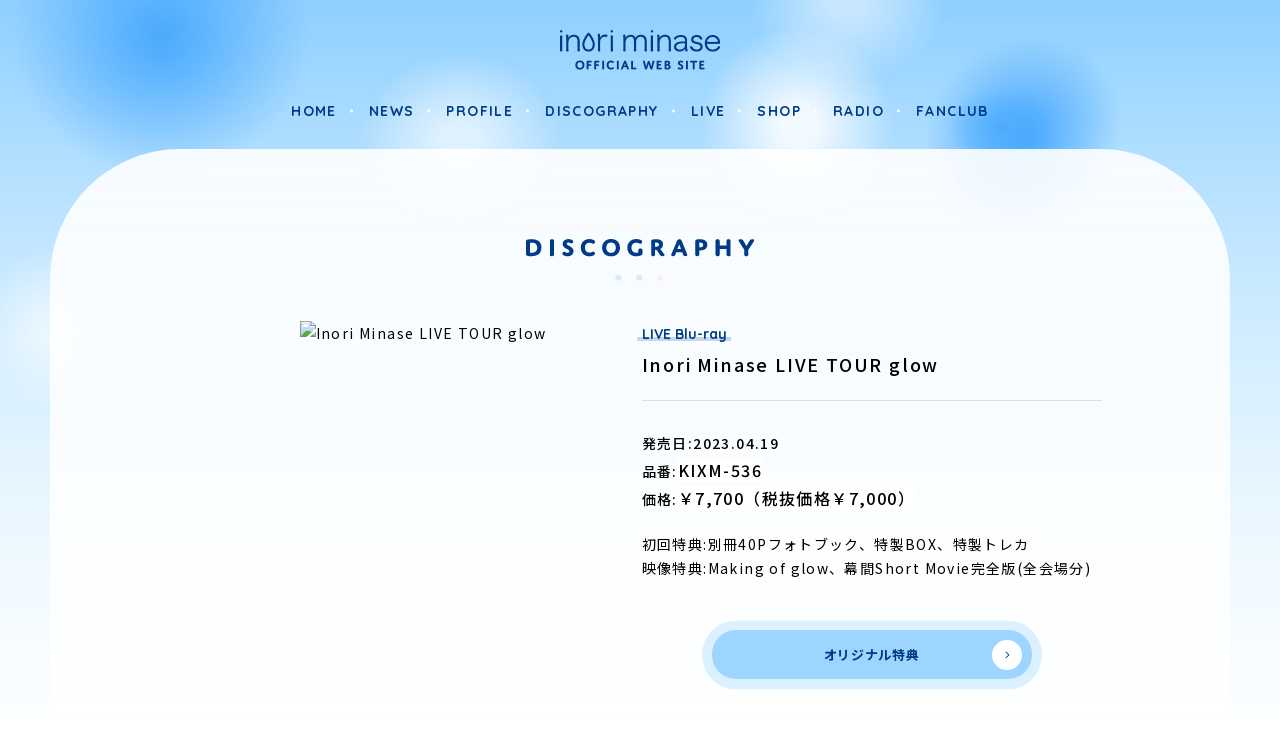

--- FILE ---
content_type: text/html; charset=UTF-8
request_url: https://www.inoriminase.com/discography/?id=55
body_size: 28555
content:
<!doctype html>
<html lang="ja">
    <head>
        <!-- Google Tag Manager -->

    <script>(function(w,d,s,l,i){w[l]=w[l]||[];w[l].push({'gtm.start':
    new Date().getTime(),event:'gtm.js'});var f=d.getElementsByTagName(s)[0],
    j=d.createElement(s),dl=l!='dataLayer'?'&l='+l:'';j.async=true;j.src=
    'https://www.googletagmanager.com/gtm.js?id='+i+dl;f.parentNode.insertBefore(j,f);
    })(window,document,'script','dataLayer','GTM-M69H7TD');</script>

<!-- End Google Tag Manager -->        
        
                            

        <meta charset="utf-8">
        <meta http-equiv="X-UA-Compatible" content="IE=edge">
        <meta name="format-detection" content="telephone=no">
        <meta http-equiv="Content-Language" content="ja">
        <meta name="google" content="notranslate">

        <meta
            name="viewport-extra"
            content="width=device-width,initial-scale=1,min-width=375"
        />
        <script
            src="https://cdn.jsdelivr.net/npm/viewport-extra@2.0.1/dist/iife/viewport-extra.min.js"
            async
        ></script>

        <title>Inori Minase LIVE TOUR glow | 水瀬いのり OFFICIAL WEB SITE</title>

        
            <meta name="description" content="水瀬いのり(Inori Minase)のオフィシャルウェブサイト。最新情報、プロフィール、ディスコグラフィなどはこちらから！">
        

        
            <meta property="og:title" content="水瀬いのり OFFICIAL WEB SITE" />
<meta property="og:type" content="website" />
<meta property="og:description" content="水瀬いのり(Inori Minase)のオフィシャルウェブサイト。最新情報、プロフィール、ディスコグラフィなどはこちらから！" />
<meta property="og:url" content="http://inoriminase.com/" />
<meta property="og:image" content="http://inoriminase.com/ogp.png" />

<meta name="twitter:card" content="summary_large_image">
<meta name="twitter:site" content="@inoriminase" />
<meta name="twitter:title" content="水瀬いのり OFFICIAL WEB SITE">
<meta name="twitter:description" content="水瀬いのり(Inori Minase)のオフィシャルウェブサイト。最新情報、プロフィール、ディスコグラフィなどはこちらから！">
        

                <link rel="apple-touch-icon" href="/apple-touch-icon.png">
        <link rel="shortcut icon" href="/favicon.ico?v=2">
            <script src="https://kit.fontawesome.com/0adc13ceaa.js" crossorigin="anonymous" async="async"></script>
        
            <link rel="preconnect" href="https://fonts.gstatic.com">
            <link href="https://fonts.googleapis.com/css2?family=M+PLUS+Rounded+1c:wght@800&family=Noto+Sans+JP:wght@400;500;700&family=Quicksand:wght@600;700&display=swap" rel="stylesheet" media="print" onload="this.media='all'">
            <link rel="stylesheet" href="https://cdnjs.cloudflare.com/ajax/libs/Swiper/5.3.7/css/swiper.min.css">
            <link rel="stylesheet" href="/css/main.css?1753417430" media="print" onload="this.media='all'">
        
    </head>

    <body id="body" class="body disco scroll-wrapper" style="opacity: 0;">
        <div class="bg js-bg-animation"></div>

        <div class="body__wrapper">
            <!-- Google Tag Manager (noscript) -->

    <noscript><iframe src="https://www.googletagmanager.com/ns.html?id=GTM-M69H7TD"
    height="0" width="0" style="display:none;visibility:hidden"></iframe></noscript>

<!-- End Google Tag Manager (noscript) -->
            
                <header id="header" class="header">

                    <div class="nav--fixed pc-elem">
                        
<ul class="global-menu pc-elem">
            <li class="global-menu__item"><a href="/">HOME</a></li>
        <li class="global-menu__item"><a href="/news/">NEWS</a></li>
        <li class="global-menu__item"><a href="/profile/">PROFILE</a></li>
        <li class="global-menu__item"><a href="/discography/">DISCOGRAPHY</a></li>
        <li class="global-menu__item"><a href="/live/">LIVE</a></li>
                    <li class="global-menu__item"><a href="https://monostand.jp/inoriminase_officialgoods_shop" target="_blank" rel="noopener noreferrer">SHOP</a></li>
                <li class="global-menu__item"><a href="http://melody-flag.com/" target="_blank" rel="noopener noreferrer">RADIO</a></li>
        <li class="global-menu__item"><a href="https://www.inorimachi.com/" target="_blank" rel="noopener noreferrer">FANCLUB</a></li>
    
</ul>

<div class="nav-wrap mb-elem">
    <ul class="nav-menu">
        <li class="nav-menu__item"><a href="/"><img src="/images/common/title_nav_home.svg" alt="HOME"></a></li>
        <li class="nav-menu__item"><a href="/news/"><img src="/images/common/title_nav_news.svg" alt="NEWS"></a></li>
        <li class="nav-menu__item"><a href="/profile/"><img src="/images/common/title_nav_prof.svg" alt="PROFILE"></a></li>
        <li class="nav-menu__item"><a href="/discography/"><img src="/images/common/title_nav_disco.svg" alt="DISCOGRAPHY"></a></li>
        <li class="nav-menu__item"><a href="/live/"><img src="/images/common/title_nav_live.svg" alt="LIVE"></a></li>
                    <li class="nav-menu__item"><a href="https://monostand.jp/inoriminase_officialgoods_shop" target="_blank" rel="noopener noreferrer"><img src="/images/common/title_nav_shop.svg" alt="SHOP"></a></li>
                <li class="nav-menu__item"><a href="http://melody-flag.com/" target="_blank" rel="noopener noreferrer"><img src="/images/common/title_nav_radio.svg" alt="RADIO"></a></li>
        <li class="nav-menu__item"><a href="https://www.inorimachi.com/" target="_blank" rel="noopener noreferrer"><img src="/images/common/title_nav_fc.svg" alt="FANCLUB"></a></li>

    </ul>

    <div class="nav-sns">
        <div class="sns">
            <p class="sns-title"><img src="/images/common/title_nav_tw.svg" alt="OFFICIAL SNS"></p>
            <ul class="sns-list">
                <li class="sns-list__item"><a href="https://twitter.com/inoriminase" target="_blank" rel="noopener noreferrer"><i class="fa-brands fa-x-twitter"></i></a></li>
                <li class="sns-list__item"><a href="https://www.instagram.com/inoriminase_info/" target="_blank" rel="noopener noreferrer"><i class="fab fa-instagram"></i></a></li>
                <li class="sns-list__item"><a href="https://lin.ee/NI0NN5F" target="_blank" rel="noopener noreferrer"><i class="fab fa-line"></i></a></li>
                <li class="sns-list__item"><a href="https://www.youtube.com/channel/UCYBwKaLwCGY7k3auR_FLanA" target="_blank" rel="noopener noreferrer"><i class="fab fa-youtube"></i></a></li>
                <li class="sns-list__item"><a href="https://www.tiktok.com/@inoriminase_official" target="_blank" rel="noopener noreferrer"><i class="fa-brands fa-tiktok"></i></a></li>
                <li class="sns-list__item"><a href="https://m.weibo.cn/u/8008999523" target="_blank" rel="noopener noreferrer"><i class="fa-brands fa-weibo"></i></a></li>
            </ul>
        </div>
    </div>
</div>                    </div>

                    <div class="trigger js-tc-toggle js-tc-target mb-elem">
                        <div class="trigger-menu">
                            <div class="trigger-menu__inner">
                                <span></span>
                                <span></span>
                                <span></span>
                            </div>
                        </div>
                    </div>

                    <div class="nav js-tc-target mb-elem">
                        
<ul class="global-menu pc-elem">
            <li class="global-menu__item"><a href="/">HOME</a></li>
        <li class="global-menu__item"><a href="/news/">NEWS</a></li>
        <li class="global-menu__item"><a href="/profile/">PROFILE</a></li>
        <li class="global-menu__item"><a href="/discography/">DISCOGRAPHY</a></li>
        <li class="global-menu__item"><a href="/live/">LIVE</a></li>
                    <li class="global-menu__item"><a href="https://monostand.jp/inoriminase_officialgoods_shop" target="_blank" rel="noopener noreferrer">SHOP</a></li>
                <li class="global-menu__item"><a href="http://melody-flag.com/" target="_blank" rel="noopener noreferrer">RADIO</a></li>
        <li class="global-menu__item"><a href="https://www.inorimachi.com/" target="_blank" rel="noopener noreferrer">FANCLUB</a></li>
    
</ul>

<div class="nav-wrap mb-elem">
    <ul class="nav-menu">
        <li class="nav-menu__item"><a href="/"><img src="/images/common/title_nav_home.svg" alt="HOME"></a></li>
        <li class="nav-menu__item"><a href="/news/"><img src="/images/common/title_nav_news.svg" alt="NEWS"></a></li>
        <li class="nav-menu__item"><a href="/profile/"><img src="/images/common/title_nav_prof.svg" alt="PROFILE"></a></li>
        <li class="nav-menu__item"><a href="/discography/"><img src="/images/common/title_nav_disco.svg" alt="DISCOGRAPHY"></a></li>
        <li class="nav-menu__item"><a href="/live/"><img src="/images/common/title_nav_live.svg" alt="LIVE"></a></li>
                    <li class="nav-menu__item"><a href="https://monostand.jp/inoriminase_officialgoods_shop" target="_blank" rel="noopener noreferrer"><img src="/images/common/title_nav_shop.svg" alt="SHOP"></a></li>
                <li class="nav-menu__item"><a href="http://melody-flag.com/" target="_blank" rel="noopener noreferrer"><img src="/images/common/title_nav_radio.svg" alt="RADIO"></a></li>
        <li class="nav-menu__item"><a href="https://www.inorimachi.com/" target="_blank" rel="noopener noreferrer"><img src="/images/common/title_nav_fc.svg" alt="FANCLUB"></a></li>

    </ul>

    <div class="nav-sns">
        <div class="sns">
            <p class="sns-title"><img src="/images/common/title_nav_tw.svg" alt="OFFICIAL SNS"></p>
            <ul class="sns-list">
                <li class="sns-list__item"><a href="https://twitter.com/inoriminase" target="_blank" rel="noopener noreferrer"><i class="fa-brands fa-x-twitter"></i></a></li>
                <li class="sns-list__item"><a href="https://www.instagram.com/inoriminase_info/" target="_blank" rel="noopener noreferrer"><i class="fab fa-instagram"></i></a></li>
                <li class="sns-list__item"><a href="https://lin.ee/NI0NN5F" target="_blank" rel="noopener noreferrer"><i class="fab fa-line"></i></a></li>
                <li class="sns-list__item"><a href="https://www.youtube.com/channel/UCYBwKaLwCGY7k3auR_FLanA" target="_blank" rel="noopener noreferrer"><i class="fab fa-youtube"></i></a></li>
                <li class="sns-list__item"><a href="https://www.tiktok.com/@inoriminase_official" target="_blank" rel="noopener noreferrer"><i class="fa-brands fa-tiktok"></i></a></li>
                <li class="sns-list__item"><a href="https://m.weibo.cn/u/8008999523" target="_blank" rel="noopener noreferrer"><i class="fa-brands fa-weibo"></i></a></li>
            </ul>
        </div>
    </div>
</div>                    </div>
                </header>
            

            <div class="wrapper bg-grd--under wrapper__under disco scroll-wrapper">


                                    <h1 class="logo"><a href="/"><img src="/images/common/logo_b.png" alt="INORI MINASE OFFICIAL WEB SITE"></a></h1>

                    <ul class="global-menu mb-25 pc-elem">
                        <li class="global-menu__item"><a href="/">HOME</a></li>
                        <li class="global-menu__item"><a href="/news/">NEWS</a></li>
                        <li class="global-menu__item"><a href="/profile/">PROFILE</a></li>
                        <li class="global-menu__item"><a href="/discography/">DISCOGRAPHY</a></li>
                        <li class="global-menu__item"><a href="/live/">LIVE</a></li>
                                                    <li class="global-menu__item"><a href="https://monostand.jp/inoriminase_officialgoods_shop" target="_blank" rel="noopener noreferrer">SHOP</a></li>
                                                <li class="global-menu__item"><a href="http://melody-flag.com/" target="_blank" rel="noopener noreferrer">RADIO</a></li>
                        <li class="global-menu__item"><a href="https://www.inorimachi.com/" target="_blank" rel="noopener noreferrer">FANCLUB</a></li>
                    </ul>
                
                
                    <div class="contents">
                                                    <h2 class="section-title--img">
                                <img src="/images/common/discography_pc.svg" alt="DISCOGRAPHY" class="pc-elem">
                                <img src="/images/common/discography_sp.svg" alt="DISCOGRAPHY" class="mb-elem">
                            </h2>
                                                
        
    
            
                <div class="disco-detail">
            <div class="disco-detail__img">
                <ul>
                                            <li>
                            <div class="js-protect">
                                                                    <img src="/img/disco/images_pc/63ef527c8460d.jpg" alt="Inori Minase LIVE TOUR glow">
                                    
                                                            </div>
                        </li>
                                    </ul>
            </div>

            <div class="disco-detail__data">
                <p class="numbering c-main bold f-en">LIVE Blu-ray</p>
                <h3 class="title semi">Inori Minase LIVE TOUR glow</h3>
                <hr class="solid mt-20 mb-30">
                <p class="text semi">
                                        発売日:2023.04.19
                                        <br>品番:<span lang="EN-US" style="font-size:12.0pt"><span style="background:white"><span calibri="" style="font-family:"><span style="color:black">KIXM-536</span></span></span></span>                    <br>価格:<span style="font-size:12.0pt"><span style="background:white"><span style="font-family:"><span style="color:black">￥</span></span></span></span><span lang="EN-US" style="font-size:12.0pt"><span style="background:white"><span calibri="" style="font-family:"><span style="color:black">7,700</span></span></span></span><span style="font-size:12.0pt"><span style="background:white"><span style="font-family:"><span style="color:black">（税抜価格￥</span></span></span></span><span lang="EN-US" style="font-size:12.0pt"><span style="background:white"><span calibri="" style="font-family:"><span style="color:black">7,000</span></span></span></span><span style="font-size:12.0pt"><span style="background:white"><span style="font-family:"><span style="color:black">）</span></span></span></span>                </p>
                <p class="mt-20 mb-30 aem-post">初回特典:別冊40Pフォトブック、特製BOX、特製トレカ<br />
映像特典:Making of glow、幕間Short Movie完全版(全会場分)<a class="btn-benefit" href="/feature/6th_LIVE_Blu-ray/"><span>オリジナル特典</span></a>
<h5 class="mini-title">【収録内容】</h5>
Inori Minase LIVE TOUR 2022 glow<br />
2022.10.1　横浜アリーナ<br />
<br />
01.OPENING MOVIE<br />
02.sunrise glow(overture)<br />
03.僕らだけの鼓動<br />
04.Step Up！<br />
05.Catch the Rainbow！<br />
06.MC<br />
07.Wonder Caravan！<br />
08.風色Letter<br />
09.バンドメンバー紹介<br />
10.We Are The Music<br />
11.Melty night<br />
12.MC<br />
13.夏の約束<br />
14.八月のスーベニア<br />
15.Short Movie<br />
16.REAL-EYES<br />
17.HELLO HORIZON<br />
18.Starry Wish<br />
19.MC<br />
20.僕らは今<br />
21.星屑のコントレイル<br />
22.Interlude<br />
23.パレオトピア<br />
24.心つかまえて<br />
25.ココロソマリ<br />
26.MC<br />
27.glow<br />
〈ENCORE〉<br />
28.今を僕らしく生きてくために<br />
29.コイセヨオトメ<br />
30.MC<br />
31.Starlight Museum<br />
〈DOUBLE ENCORE〉<br />
32.MC<br />
33.harmony ribbon<br />
34.Line Up<br />
35.Endroll<br />
<br />
SPECIAL FEATURE<br />
・Making of glow<br />
・幕間Short Movie完全版(全会場分)</p>
            </div>
        </div>
                    <div class="disco-youtube">
                <h5 class="mini-title f-en">MOVIE</h5>
                <ul class="disco-youtube__list">
                                            <li class="disco-youtube__item">
                            <div class="movie_section">
                                <div class="movie-content-wrap" data-id="DUQj-Vjv9MI">
                                    <div class="movie-thumb">
                                        <img src="https://img.youtube.com/vi/DUQj-Vjv9MI/maxresdefault.jpg">
                                        <div class="movie-thumb--icons">
                                            <div class="icon-watch"></div>
                                            <div class="c-white bold f-en">WATCH MOVIE</div>
                                        </div>
                                    </div>
                                </div>
                            </div>
                            <p class="title semi">水瀬いのり『Inori Minase LIVE TOUR glow』ダイジェスト</p>
                        </li>
                                            <li class="disco-youtube__item">
                            <div class="movie_section">
                                <div class="movie-content-wrap" data-id="9qnPLrf79ZI">
                                    <div class="movie-thumb">
                                        <img src="https://img.youtube.com/vi/9qnPLrf79ZI/maxresdefault.jpg">
                                        <div class="movie-thumb--icons">
                                            <div class="icon-watch"></div>
                                            <div class="c-white bold f-en">WATCH MOVIE</div>
                                        </div>
                                    </div>
                                </div>
                            </div>
                            <p class="title semi">水瀬いのり「sunrise glow(overture) 〜 僕らだけの鼓動」ライブ映像（Inori Minase LIVE TOUR glow）</p>
                        </li>
                                            <li class="disco-youtube__item">
                            <div class="movie_section">
                                <div class="movie-content-wrap" data-id="cexrw11qvqY">
                                    <div class="movie-thumb">
                                        <img src="https://img.youtube.com/vi/cexrw11qvqY/maxresdefault.jpg">
                                        <div class="movie-thumb--icons">
                                            <div class="icon-watch"></div>
                                            <div class="c-white bold f-en">WATCH MOVIE</div>
                                        </div>
                                    </div>
                                </div>
                            </div>
                            <p class="title semi">水瀬いのり「Melty night」ライブ映像（Inori Minase LIVE TOUR glow）</p>
                        </li>
                                            <li class="disco-youtube__item">
                            <div class="movie_section">
                                <div class="movie-content-wrap" data-id="Bh1c-0ou1H0">
                                    <div class="movie-thumb">
                                        <img src="https://img.youtube.com/vi/Bh1c-0ou1H0/maxresdefault.jpg">
                                        <div class="movie-thumb--icons">
                                            <div class="icon-watch"></div>
                                            <div class="c-white bold f-en">WATCH MOVIE</div>
                                        </div>
                                    </div>
                                </div>
                            </div>
                            <p class="title semi">水瀬いのり「REAL-EYES」ライブ映像（Inori Minase LIVE TOUR glow）</p>
                        </li>
                                            <li class="disco-youtube__item">
                            <div class="movie_section">
                                <div class="movie-content-wrap" data-id="pL6of5ELF54">
                                    <div class="movie-thumb">
                                        <img src="https://img.youtube.com/vi/pL6of5ELF54/maxresdefault.jpg">
                                        <div class="movie-thumb--icons">
                                            <div class="icon-watch"></div>
                                            <div class="c-white bold f-en">WATCH MOVIE</div>
                                        </div>
                                    </div>
                                </div>
                            </div>
                            <p class="title semi">水瀬いのり「glow」ライブ映像（Inori Minase LIVE TOUR glow）</p>
                        </li>
                                            <li class="disco-youtube__item">
                            <div class="movie_section">
                                <div class="movie-content-wrap" data-id="BekarVU4jss">
                                    <div class="movie-thumb">
                                        <img src="https://img.youtube.com/vi/BekarVU4jss/maxresdefault.jpg">
                                        <div class="movie-thumb--icons">
                                            <div class="icon-watch"></div>
                                            <div class="c-white bold f-en">WATCH MOVIE</div>
                                        </div>
                                    </div>
                                </div>
                            </div>
                            <p class="title semi">水瀬いのり「Making of glow」ダイジェスト</p>
                        </li>
                                    </ul>
            </div>
                                            
                            
                            
            <nav class="pager">
                            <a class="btn-back" href="?id=56"></a>
        
                                <a class="btn-list" href="./">
                <span>LIST</span>
            </a>
        
                            <a class="btn-next" href="?id=54"></a>
            </nav>
    
                    </div>
                
            </div>

            
                <div class="sns">
                    <p class="sns-title">
                        <img src="/images/top/title_top_sns_pc.svg" alt="OFFICIAL SNS" class="pc-elem">
                        <img src="/images/top/title_top_sns_sp.svg" alt="OFFICIAL SNS" class="mb-elem">
                    </p>

                    <ul class="sns-list">
                        <li class="sns-list__item"><a href="https://twitter.com/inoriminase" target="_blank" rel="noopener noreferrer"><i class="fa-brands fa-x-twitter"></i></a></li>
                        <li class="sns-list__item"><a href="https://www.instagram.com/inoriminase_info/" target="_blank" rel="noopener noreferrer"><i class="fab fa-instagram"></i></a></li>
                        <li class="sns-list__item"><a href="https://lin.ee/NI0NN5F" target="_blank" rel="noopener noreferrer"><i class="fab fa-line"></i></a></li>
                        <li class="sns-list__item"><a href="https://www.youtube.com/channel/UCYBwKaLwCGY7k3auR_FLanA" target="_blank" rel="noopener noreferrer"><i class="fab fa-youtube"></i></a></li>
                        <li class="sns-list__item"><a href="https://www.tiktok.com/@inoriminase_official" target="_blank" rel="noopener noreferrer"><i class="fa-brands fa-tiktok"></i></a></li>
                        <li class="sns-list__item"><a href="https://m.weibo.cn/u/8008999523" target="_blank" rel="noopener noreferrer"><i class="fa-brands fa-weibo"></i></a></li>
                    </ul>
                </div>
            

            
                <footer class="footer">
                    <h1 class="footer-logo"><a href="/"><img src="/images/common/logo_b.png" alt="INORI MINASE OFFICIAL WEB SITE"></a></h1>

                    <div class="to-top">
                        <a href="#header" class="js-scroll">
                            <div class="to-top__img">
                                <img src="/images/common/to_top.png" alt="TOP">
                            </div>
                        </a>
                    </div>

                    <div class="footer-menu">
                        <div class="footer-menu__inner">
                            <div class="footer-menu__item"><a href="/news/">NEWS</a></div>
                            <div class="footer-menu__item"><a href="/profile/">PROFILE</a></div>
                            <div class="footer-menu__item"><a href="/discography/">DISCOGRAPHY</a></div>
                            <div class="footer-menu__item"><a href="/live/">LIVE</a></div>
                            <div class="footer-menu__item"><a href="http://melody-flag.com/" target="_blank" rel="noopener noreferrer">RADIO</a></div>
                            <div class="footer-menu__item"><a href="https://www.inorimachi.com/" target="_blank" rel="noopener noreferrer">FANCLUB</a></div>
                        </div>
                    </div>

                    <ul class="company-list">
                        <li class="company-list__item"><a href="http://axl-one.com/" target="_blank" rel="noopener noreferrer">AXLONE</a></li>
                        <li class="company-list__item"><a href="http://www.kingrecords.co.jp/cs/default.aspx" target="_blank" rel="noopener noreferrer">KING RECORDS</a></li>
                        <li class="company-list__item"><a href="http://king-cr.jp/" target="_blank" rel="noopener noreferrer">KING AMUSEMENT CREATIVE</a></li>
                    </ul>

                    <p class="copy">&copy; King Record.Co.,Ltd. All Rights Reserved.</p>
                </footer>
            
        </div>

        
            <script src="https://code.jquery.com/jquery-3.3.1.min.js" integrity="sha256-FgpCb/KJQlLNfOu91ta32o/NMZxltwRo8QtmkMRdAu8=" crossorigin="anonymous"></script>
            <script>window.jQuery || document.write('<script src="/js/plugins/jquery-3.3.1.min.js"><\/script>')</script>
            <script src="https://cdnjs.cloudflare.com/ajax/libs/Swiper/5.3.7/js/swiper.min.js"></script>
            <script src="/js/plugins/aemPlugin.complete.1.0.3.js"></script>
            <script src="/js/main.js?1622190999"></script>
        
        <script>
        
            $(function() {
                var link = $('.aem-post a').length;
                var benefit = $('.btn-benefit');
                var digital = $('.btn-digital');

                if (link > 1) {
                    benefit.css('margin-top','50px');
                    digital.css('margin-bottom','60px');
                } else if (link > 0){
                    if (benefit) {
                        benefit.css('margin','50px auto 60px');
                    } else if (digital) {
                        digital.css('margin','50px auto 60px');
                    }
                }
            });
        
    </script>

        <script>
        
            $(function() {
                $(".movie-content-wrap").on("click", function(){
                    var youtubeId = $(this).attr('data-id');
                    var iframeHtml = '<iframe width="640" height="363" src="https://www.youtube.com/embed/' + youtubeId + '?autoplay=1" frameborder="0" allow="accelerometer; autoplay; encrypted-media; gyroscope; picture-in-picture" allowfullscreen></iframe>';

                    $('.movie-wrapper').find('iframe').remove();
                    $(this).prepend(iframeHtml);

                    videoControl("playVideo",$(this).children().prev("iframe"));
                    $(this).children(".movie-thumb").fadeOut(1000);
                });
                function videoControl(action,tgt){
                    var $playerWindow = $(tgt)[0].contentWindow;
                    $playerWindow.postMessage('{"event":"command","func":"'+action+'","args":""}', '*');
                }
            });
        
    </script>


        


                    </body>
</html>

--- FILE ---
content_type: text/css
request_url: https://www.inoriminase.com/css/main.css?1753417430
body_size: 425684
content:
@charset "UTF-8";
/* ========================================
    common
        サイト全体の設定、定義など
======================================== */
/* YUI 3.5.0 reset.css (http://developer.yahoo.com/yui/3/cssreset/) - https://cssreset.com/ */
html {
  color: #000;
  background: #FFF;
}
body, div, dl, dt, dd, ul, ol, li, h1, h2, h3, h4, h5, h6, pre, code, form, fieldset, legend, input, textarea, p, blockquote, th, td {
  margin: 0;
  padding: 0;
}
table {
  border-collapse: collapse;
  border-spacing: 0;
}
fieldset, img {
  border: 0;
}
address, caption, cite, code, dfn, em, strong, th, var {
  font-style: normal;
  font-weight: normal;
}
ol, ul {
  list-style: none;
}
caption, th {
  text-align: left;
}
h1, h2, h3, h4, h5, h6 {
  font-size: 100%;
  font-weight: normal;
}
q:before, q:after {
  content: '';
}
abbr, acronym {
  border: 0;
  font-variant: normal;
}
sup {
  vertical-align: text-top;
}
sub {
  vertical-align: text-bottom;
}
input, textarea, select {
  font-family: inherit;
  font-size: inherit;
  font-weight: inherit;
}
input, textarea, select {
  *font-size: 100%;
}
legend {
  color: #000;
}
#yui3-css-stamp.cssreset {
  display: none;
}
/* ========================================
    
    base
        タグに直接効かせるスタイル

    INDEX
        - common
        - anti-aliasing
        - form

======================================== */
/* ========================================
    common
======================================== */
* {
  box-sizing: border-box;
}
html {
  font-size: 62.5%;
}
body {
  font-family: "Noto Sans JP", "Yu Gothic Medium", "游ゴシック Medium", YuGothic, "游ゴシック体", "ヒラギノ角ゴ Pro", "Hiragino Kaku Gothic Pro", "メイリオ", "Meiryo", sans-serif;
  font-size: 1.4rem;
  line-height: 1.75;
  word-wrap: break-word;
  -webkit-text-size-adjust: 100%;
  line-height: 1.7857142857142858;
  letter-spacing: 0.1em;
}
img {
  vertical-align: bottom;
  max-width: 100%;
  height: auto;
}
a {
  outline: none;
  text-decoration: none;
}
*:focus {
  outline: none;
}
/* ========================================
    anti-aliasing
======================================== */
body,
html {
  -webkit-font-smoothing: subpixel-antialiased;
  -moz-osx-font-smoothing: unset;
}
@media only screen and (-webkit-min-device-pixel-ratio: 2), (-webkit-min-device-pixel-ratio: 2), (min-resolution: 2dppx) {
  body,
  html {
    -webkit-font-smoothing: antialiased;
    -moz-osx-font-smoothing: grayscale;
  }
}
/* ========================================
    form
======================================== */
@media screen and (max-width: 768px) {
  input, textarea, select {
    font-size: 16px;
  }
}
/* ========================================
    
    parts
        付けるだけで動くスタイルのパーツ

    INDEX
        - element
        - layout
        - font
        - color
        - margin, padding
        - border

======================================== */
/* ========================================
    element
======================================== */
@media not screen and (min-width: 1081px) {
  .xl-elem {
    display: none !important;
  }
}
.xl-elem--inline {
  display: inline;
}
@media not screen and (min-width: 1081px) {
  .xl-elem--inline {
    display: none !important;
  }
}
@media not screen and (min-width: 769px) and (max-width: 1080px) {
  .l-elem {
    display: none !important;
  }
}
.l-elem--inline {
  display: inline;
}
@media not screen and (min-width: 769px) and (max-width: 1080px) {
  .l-elem--inline {
    display: none !important;
  }
}
@media not screen and (min-width: 481px) and (max-width: 768px) {
  .m-elem {
    display: none !important;
  }
}
.m-elem--inline {
  display: inline;
}
@media not screen and (min-width: 481px) and (max-width: 768px) {
  .m-elem--inline {
    display: none !important;
  }
}
@media not screen and (max-width: 480px) {
  .s-elem {
    display: none !important;
  }
}
.s-elem--inline {
  display: inline;
}
@media not screen and (max-width: 480px) {
  .s-elem--inline {
    display: none !important;
  }
}
@media not screen and (max-width: 768px) {
  .mb-elem {
    display: none !important;
  }
}
.mb-elem--inline {
  display: inline;
}
@media not screen and (max-width: 768px) {
  .mb-elem--inline {
    display: none !important;
  }
}
@media not screen and (min-width: 769px) {
  .pc-elem {
    display: none !important;
  }
}
.pc-elem--inline {
  display: inline;
}
@media not screen and (min-width: 769px) {
  .pc-elem--inline {
    display: none !important;
  }
}
/* ========================================
    layout
======================================== */
.al-c {
  text-align: center !important;
}
.al-r {
  text-align: right !important;
}
.al-l {
  text-align: left !important;
}
.fr {
  float: right !important;
}
.fl {
  float: left !important;
}
.cf:after {
  content: "";
  display: table;
  clear: both;
}
/* ========================================
    font
======================================== */
.x-small {
  font-size: 1rem;
}
.small {
  font-size: 1.2rem;
}
.large {
  font-size: 1.6rem;
}
.x-large {
  font-size: 1.8rem;
}
.normal {
  font-weight: normal;
}
.bold {
  font-weight: bold;
}
.semi {
  font-weight: 500;
}
.italic {
  font-style: italic;
}
.link {
  color: #0392FC;
  text-decoration: underline;
  transition: .2s;
}
.link:hover {
  transition: .2s;
  color: #E068EF;
}
.attention {
  color: #E068EF;
  font-weight: 500;
}
/* ========================================
    color
======================================== */
.c-main {
  color: #003b89 !important;
}
.c-white {
  color: white !important;
}
.c-gray {
  color: gray !important;
}
.c-black {
  color: black !important;
}
.c-red {
  color: #E068EF !important;
}
.c-green {
  color: #CDFCB8 !important;
}
.c-blue {
  color: #8ECFFF !important;
}
.c-yellow {
  color: #FFF7B9 !important;
}
.c-pink {
  color: #FFEAFE !important;
}
.c-purple {
  color: #EAE0FD !important;
}
.f-en {
  font-family: "Quicksand", sans-serif !important;
  letter-spacing: 0.02em;
  line-height: 1.9285714285714286;
}
/* ========================================
    margin, padding
======================================== */
.mt-0 {
  margin-top: 0px !important;
}
.mr-0 {
  margin-right: 0px !important;
}
.mb-0 {
  margin-bottom: 0px !important;
}
.ml-0 {
  margin-left: 0px !important;
}
.pt-0 {
  padding-top: 0px !important;
}
.pr-0 {
  padding-right: 0px !important;
}
.pb-0 {
  padding-bottom: 0px !important;
}
.pl-0 {
  padding-left: 0px !important;
}
.mt-5 {
  margin-top: 5px !important;
}
.mr-5 {
  margin-right: 5px !important;
}
.mb-5 {
  margin-bottom: 5px !important;
}
.ml-5 {
  margin-left: 5px !important;
}
.pt-5 {
  padding-top: 5px !important;
}
.pr-5 {
  padding-right: 5px !important;
}
.pb-5 {
  padding-bottom: 5px !important;
}
.pl-5 {
  padding-left: 5px !important;
}
.mt-10 {
  margin-top: 10px !important;
}
.mr-10 {
  margin-right: 10px !important;
}
.mb-10 {
  margin-bottom: 10px !important;
}
.ml-10 {
  margin-left: 10px !important;
}
.pt-10 {
  padding-top: 10px !important;
}
.pr-10 {
  padding-right: 10px !important;
}
.pb-10 {
  padding-bottom: 10px !important;
}
.pl-10 {
  padding-left: 10px !important;
}
.mt-15 {
  margin-top: 15px !important;
}
.mr-15 {
  margin-right: 15px !important;
}
.mb-15 {
  margin-bottom: 15px !important;
}
.ml-15 {
  margin-left: 15px !important;
}
.pt-15 {
  padding-top: 15px !important;
}
.pr-15 {
  padding-right: 15px !important;
}
.pb-15 {
  padding-bottom: 15px !important;
}
.pl-15 {
  padding-left: 15px !important;
}
.mt-20 {
  margin-top: 20px !important;
}
.mr-20 {
  margin-right: 20px !important;
}
.mb-20 {
  margin-bottom: 20px !important;
}
.ml-20 {
  margin-left: 20px !important;
}
.pt-20 {
  padding-top: 20px !important;
}
.pr-20 {
  padding-right: 20px !important;
}
.pb-20 {
  padding-bottom: 20px !important;
}
.pl-20 {
  padding-left: 20px !important;
}
.mt-25 {
  margin-top: 25px !important;
}
.mr-25 {
  margin-right: 25px !important;
}
.mb-25 {
  margin-bottom: 25px !important;
}
.ml-25 {
  margin-left: 25px !important;
}
.pt-25 {
  padding-top: 25px !important;
}
.pr-25 {
  padding-right: 25px !important;
}
.pb-25 {
  padding-bottom: 25px !important;
}
.pl-25 {
  padding-left: 25px !important;
}
.mt-30 {
  margin-top: 30px !important;
}
.mr-30 {
  margin-right: 30px !important;
}
.mb-30 {
  margin-bottom: 30px !important;
}
.ml-30 {
  margin-left: 30px !important;
}
.pt-30 {
  padding-top: 30px !important;
}
.pr-30 {
  padding-right: 30px !important;
}
.pb-30 {
  padding-bottom: 30px !important;
}
.pl-30 {
  padding-left: 30px !important;
}
.mt-35 {
  margin-top: 35px !important;
}
.mr-35 {
  margin-right: 35px !important;
}
.mb-35 {
  margin-bottom: 35px !important;
}
.ml-35 {
  margin-left: 35px !important;
}
.pt-35 {
  padding-top: 35px !important;
}
.pr-35 {
  padding-right: 35px !important;
}
.pb-35 {
  padding-bottom: 35px !important;
}
.pl-35 {
  padding-left: 35px !important;
}
.mt-40 {
  margin-top: 40px !important;
}
.mr-40 {
  margin-right: 40px !important;
}
.mb-40 {
  margin-bottom: 40px !important;
}
.ml-40 {
  margin-left: 40px !important;
}
.pt-40 {
  padding-top: 40px !important;
}
.pr-40 {
  padding-right: 40px !important;
}
.pb-40 {
  padding-bottom: 40px !important;
}
.pl-40 {
  padding-left: 40px !important;
}
.mt-45 {
  margin-top: 45px !important;
}
.mr-45 {
  margin-right: 45px !important;
}
.mb-45 {
  margin-bottom: 45px !important;
}
.ml-45 {
  margin-left: 45px !important;
}
.pt-45 {
  padding-top: 45px !important;
}
.pr-45 {
  padding-right: 45px !important;
}
.pb-45 {
  padding-bottom: 45px !important;
}
.pl-45 {
  padding-left: 45px !important;
}
.mt-50 {
  margin-top: 50px !important;
}
.mr-50 {
  margin-right: 50px !important;
}
.mb-50 {
  margin-bottom: 50px !important;
}
.ml-50 {
  margin-left: 50px !important;
}
.pt-50 {
  padding-top: 50px !important;
}
.pr-50 {
  padding-right: 50px !important;
}
.pb-50 {
  padding-bottom: 50px !important;
}
.pl-50 {
  padding-left: 50px !important;
}
.mt-55 {
  margin-top: 55px !important;
}
.mr-55 {
  margin-right: 55px !important;
}
.mb-55 {
  margin-bottom: 55px !important;
}
.ml-55 {
  margin-left: 55px !important;
}
.pt-55 {
  padding-top: 55px !important;
}
.pr-55 {
  padding-right: 55px !important;
}
.pb-55 {
  padding-bottom: 55px !important;
}
.pl-55 {
  padding-left: 55px !important;
}
.mt-60 {
  margin-top: 60px !important;
}
.mr-60 {
  margin-right: 60px !important;
}
.mb-60 {
  margin-bottom: 60px !important;
}
.ml-60 {
  margin-left: 60px !important;
}
.pt-60 {
  padding-top: 60px !important;
}
.pr-60 {
  padding-right: 60px !important;
}
.pb-60 {
  padding-bottom: 60px !important;
}
.pl-60 {
  padding-left: 60px !important;
}
.mt-65 {
  margin-top: 65px !important;
}
.mr-65 {
  margin-right: 65px !important;
}
.mb-65 {
  margin-bottom: 65px !important;
}
.ml-65 {
  margin-left: 65px !important;
}
.pt-65 {
  padding-top: 65px !important;
}
.pr-65 {
  padding-right: 65px !important;
}
.pb-65 {
  padding-bottom: 65px !important;
}
.pl-65 {
  padding-left: 65px !important;
}
.mt-70 {
  margin-top: 70px !important;
}
.mr-70 {
  margin-right: 70px !important;
}
.mb-70 {
  margin-bottom: 70px !important;
}
.ml-70 {
  margin-left: 70px !important;
}
.pt-70 {
  padding-top: 70px !important;
}
.pr-70 {
  padding-right: 70px !important;
}
.pb-70 {
  padding-bottom: 70px !important;
}
.pl-70 {
  padding-left: 70px !important;
}
.mt-75 {
  margin-top: 75px !important;
}
.mr-75 {
  margin-right: 75px !important;
}
.mb-75 {
  margin-bottom: 75px !important;
}
.ml-75 {
  margin-left: 75px !important;
}
.pt-75 {
  padding-top: 75px !important;
}
.pr-75 {
  padding-right: 75px !important;
}
.pb-75 {
  padding-bottom: 75px !important;
}
.pl-75 {
  padding-left: 75px !important;
}
.mt-80 {
  margin-top: 80px !important;
}
.mr-80 {
  margin-right: 80px !important;
}
.mb-80 {
  margin-bottom: 80px !important;
}
.ml-80 {
  margin-left: 80px !important;
}
.pt-80 {
  padding-top: 80px !important;
}
.pr-80 {
  padding-right: 80px !important;
}
.pb-80 {
  padding-bottom: 80px !important;
}
.pl-80 {
  padding-left: 80px !important;
}
.mt-85 {
  margin-top: 85px !important;
}
.mr-85 {
  margin-right: 85px !important;
}
.mb-85 {
  margin-bottom: 85px !important;
}
.ml-85 {
  margin-left: 85px !important;
}
.pt-85 {
  padding-top: 85px !important;
}
.pr-85 {
  padding-right: 85px !important;
}
.pb-85 {
  padding-bottom: 85px !important;
}
.pl-85 {
  padding-left: 85px !important;
}
.mt-90 {
  margin-top: 90px !important;
}
.mr-90 {
  margin-right: 90px !important;
}
.mb-90 {
  margin-bottom: 90px !important;
}
.ml-90 {
  margin-left: 90px !important;
}
.pt-90 {
  padding-top: 90px !important;
}
.pr-90 {
  padding-right: 90px !important;
}
.pb-90 {
  padding-bottom: 90px !important;
}
.pl-90 {
  padding-left: 90px !important;
}
.mt-95 {
  margin-top: 95px !important;
}
.mr-95 {
  margin-right: 95px !important;
}
.mb-95 {
  margin-bottom: 95px !important;
}
.ml-95 {
  margin-left: 95px !important;
}
.pt-95 {
  padding-top: 95px !important;
}
.pr-95 {
  padding-right: 95px !important;
}
.pb-95 {
  padding-bottom: 95px !important;
}
.pl-95 {
  padding-left: 95px !important;
}
.mt-100 {
  margin-top: 100px !important;
}
.mr-100 {
  margin-right: 100px !important;
}
.mb-100 {
  margin-bottom: 100px !important;
}
.ml-100 {
  margin-left: 100px !important;
}
.pt-100 {
  padding-top: 100px !important;
}
.pr-100 {
  padding-right: 100px !important;
}
.pb-100 {
  padding-bottom: 100px !important;
}
.pl-100 {
  padding-left: 100px !important;
}
.mt-105 {
  margin-top: 105px !important;
}
.mr-105 {
  margin-right: 105px !important;
}
.mb-105 {
  margin-bottom: 105px !important;
}
.ml-105 {
  margin-left: 105px !important;
}
.pt-105 {
  padding-top: 105px !important;
}
.pr-105 {
  padding-right: 105px !important;
}
.pb-105 {
  padding-bottom: 105px !important;
}
.pl-105 {
  padding-left: 105px !important;
}
.mt-110 {
  margin-top: 110px !important;
}
.mr-110 {
  margin-right: 110px !important;
}
.mb-110 {
  margin-bottom: 110px !important;
}
.ml-110 {
  margin-left: 110px !important;
}
.pt-110 {
  padding-top: 110px !important;
}
.pr-110 {
  padding-right: 110px !important;
}
.pb-110 {
  padding-bottom: 110px !important;
}
.pl-110 {
  padding-left: 110px !important;
}
.mt-115 {
  margin-top: 115px !important;
}
.mr-115 {
  margin-right: 115px !important;
}
.mb-115 {
  margin-bottom: 115px !important;
}
.ml-115 {
  margin-left: 115px !important;
}
.pt-115 {
  padding-top: 115px !important;
}
.pr-115 {
  padding-right: 115px !important;
}
.pb-115 {
  padding-bottom: 115px !important;
}
.pl-115 {
  padding-left: 115px !important;
}
.mt-120 {
  margin-top: 120px !important;
}
.mr-120 {
  margin-right: 120px !important;
}
.mb-120 {
  margin-bottom: 120px !important;
}
.ml-120 {
  margin-left: 120px !important;
}
.pt-120 {
  padding-top: 120px !important;
}
.pr-120 {
  padding-right: 120px !important;
}
.pb-120 {
  padding-bottom: 120px !important;
}
.pl-120 {
  padding-left: 120px !important;
}
/* ========================================
    border
======================================== */
hr.solid {
  border: none;
  border-top: 1px solid rgba(0, 59, 137, 0.15);
}
hr.solid--blue {
  border: none;
  border-top: 1px solid rgba(3, 146, 252, 0.15);
}
hr.dotted {
  border: none;
  border-top: 1px dotted rgba(0, 59, 137, 0.15);
}
hr.dotted--blue {
  border: none;
  border-top: 1px dotted rgba(3, 146, 252, 0.15);
}
/* ========================================
    modules
        外部プラグインなどで使うもの
======================================== */
.js-accordion-title {
  position: relative;
  background: #d5f2ff;
  background: linear-gradient(180deg, #d5f2ff 0%, #8ecfff 100%);
  border-radius: 10px;
  padding: 20px 40px 20px 20px;
  cursor: pointer;
  font-size: 1.6rem;
  font-weight: 500;
  color: #003b89;
  line-height: 1.75;
  letter-spacing: 0.1em;
}
@media screen and (max-width: 768px) {
  .js-accordion-title {
    font-size: 1.4rem;
    padding: 18px 50px 18px 10px;
  }
}
.js-accordion-title.js-open {
  border-radius: 10px 10px 0 0;
}
.js-accordion-body {
  display: none;
  color: #003b89;
  line-height: 1.7857142857142858;
  letter-spacing: 0.1em;
  padding: 20px;
  background: #D5F2FF;
  border-radius: 0 0 10px 10px;
}
@media screen and (max-width: 768px) {
  .js-accordion-body {
    font-size: 1.2rem;
    padding: 20px;
    line-height: 1.75;
  }
}
.js-accordion-body.is-open {
  display: block;
}
.swiper-wrapper {
  align-items: center;
}
.swiper-button-prev,
.swiper-button-next {
  width: 40px;
  height: 40px;
}
.swiper-button-prev img,
.swiper-button-next img {
  width: 40px !important;
  height: 40px !important;
  filter: drop-shadow(0px 2px 3px #00000029);
}
@media screen and (max-width: 768px) {
  .swiper-button-prev img,
  .swiper-button-next img {
    width: 30px !important;
    height: 30px !important;
  }
}
.swiper-button-prev:after,
.swiper-button-next:after {
  content: none;
}
.swiper-button-prev {
  transform: rotate(-180deg);
}
.swiper-pagination-bullets {
  display: flex;
  justify-content: center;
  align-items: center;
}
.swiper-pagination-bullets .swiper-pagination-bullet {
  position: relative;
  background: transparent;
  width: 20px;
  height: 10px;
  opacity: 1;
}
.swiper-pagination-bullets .swiper-pagination-bullet:after {
  content: '';
  position: absolute;
  top: 50%;
  left: 50%;
  transform: translate(-50%, -50%);
  background: white;
  opacity: 1;
  width: 4px;
  height: 4px;
  border-radius: 50%;
  opacity: 0.5;
}
.swiper-pagination-bullets .swiper-pagination-bullet-active:after {
  width: 6px;
  height: 6px;
}
/* ========================================
    components
        共通で使うパーツを書くスタイル
======================================== */
/* ========================================

    common
        共通に使えるパーツ

    INDEX
        - wrapper

======================================== */
/* ========================================
    wrapper
======================================== */
.body {
  position: relative;
  height: 100%;
}
.body__wrapper {
  position: relative;
  height: 100%;
  width: 100%;
  z-index: 2;
}
.wrapper__under {
  padding: 0 50px;
}
@media screen and (max-width: 768px) {
  .wrapper__under {
    padding: 0 10px;
  }
}
.wrapper.js-active {
  position: fixed;
  z-index: 0;
}
.contents {
  background: linear-gradient(0deg, rgba(255, 255, 255, 0) 0%, rgba(255, 255, 255, 0.9) 100%);
  border-radius: 130px 130px 0 0;
  max-width: 1400px;
  margin: 0 auto;
  padding-bottom: 90px;
}
@media screen and (max-width: 768px) {
  .contents {
    border-radius: 45px 45px 0 0;
    padding-bottom: 60px;
  }
}
.inner {
  padding: 0 20%;
}
@media screen and (max-width: 768px) {
  .inner {
    padding: 0 5%;
  }
}
/* ========================================
    bg
======================================== */
.bg {
  position: absolute;
  top: 0;
  left: 0;
  width: 100%;
  height: 100%;
  display: block;
  z-index: 1;
  overflow: hidden;
}
.bg__item {
  position: absolute;
  top: auto;
  left: auto;
}
.bg-grd {
  background: url(../images/common/top_bk_pc.png) no-repeat bottom/100%;
}
@media screen and (max-width: 768px) {
  .bg-grd {
    background: url(../images/common/top_bk_sp.png) no-repeat bottom/100%;
  }
}
.bg-grd--under {
  background: url(../images/common/under_bk_pc.png) no-repeat top/100%;
  position: relative;
}
@media screen and (max-width: 768px) {
  .bg-grd--under {
    background: url(../images/common/under_bk_sp.png) no-repeat top/100%;
  }
}
/* ========================================
    logo
======================================== */
.logo {
  max-width: 160px;
  margin: 0 auto;
  text-align: center;
  padding: 30px 0 28px;
}
@media screen and (max-width: 768px) {
  .logo {
    max-width: 120px;
    margin: 0 auto;
    text-align: center;
    padding: 30px 0 27px;
  }
}
/* ========================================
    flex
======================================== */
.flex {
  display: flex !important;
}
.flex__jc-c {
  justify-content: center;
}
.flex__jc-sb {
  justify-content: space-between;
}
.flex__d-rr {
  flex-direction: row-reverse;
}
.flex__ai-c {
  align-items: center;
  height: 100%;
}
.flex .w0 {
  width: 0% !important;
}
.flex .w10 {
  width: 10% !important;
}
.flex .w20 {
  width: 20% !important;
}
.flex .w30 {
  width: 30% !important;
}
.flex .w40 {
  width: 40% !important;
}
.flex .w50 {
  width: 50% !important;
}
.flex .w60 {
  width: 60% !important;
}
.flex .w70 {
  width: 70% !important;
}
.flex .w80 {
  width: 80% !important;
}
.flex .w90 {
  width: 90% !important;
}
.flex .w100 {
  width: 100% !important;
}
@media screen and (min-width: 769px) {
  .flex-pc {
    display: flex !important;
  }
  .flex-pc__jc-c {
    justify-content: center;
  }
  .flex-pc__jc-sb {
    justify-content: space-between;
  }
  .flex-pc__d-rr {
    flex-direction: row-reverse;
  }
  .flex-pc__ai-c {
    align-items: center;
    height: 100%;
  }
  .flex-pc .w0 {
    width: 0% !important;
  }
  .flex-pc .w10 {
    width: 10% !important;
  }
  .flex-pc .w20 {
    width: 20% !important;
  }
  .flex-pc .w30 {
    width: 30% !important;
  }
  .flex-pc .w40 {
    width: 40% !important;
  }
  .flex-pc .w50 {
    width: 50% !important;
  }
  .flex-pc .w60 {
    width: 60% !important;
  }
  .flex-pc .w70 {
    width: 70% !important;
  }
  .flex-pc .w80 {
    width: 80% !important;
  }
  .flex-pc .w90 {
    width: 90% !important;
  }
  .flex-pc .w100 {
    width: 100% !important;
  }
}
@media screen and (max-width: 768px) {
  .flex-mb {
    display: flex !important;
  }
  .flex-mb__jc-c {
    justify-content: center;
  }
  .flex-mb__jc-sb {
    justify-content: space-between;
  }
  .flex-mb__d-rr {
    flex-direction: row-reverse;
  }
  .flex-mb__ai-c {
    align-items: center;
    height: 100%;
  }
  .flex-mb .w0 {
    width: 0% !important;
  }
  .flex-mb .w10 {
    width: 10% !important;
  }
  .flex-mb .w20 {
    width: 20% !important;
  }
  .flex-mb .w30 {
    width: 30% !important;
  }
  .flex-mb .w40 {
    width: 40% !important;
  }
  .flex-mb .w50 {
    width: 50% !important;
  }
  .flex-mb .w60 {
    width: 60% !important;
  }
  .flex-mb .w70 {
    width: 70% !important;
  }
  .flex-mb .w80 {
    width: 80% !important;
  }
  .flex-mb .w90 {
    width: 90% !important;
  }
  .flex-mb .w100 {
    width: 100% !important;
  }
}
/* ========================================
    inview
======================================== */
.js-inview {
  opacity: 0;
  transition: 1s;
}
.js-inview.js-active {
  opacity: 1;
}
/* ========================================
    category
======================================== */
.cate {
  line-height: 1.3;
  padding: 0 8px;
}
.cate-1 {
  background: rgba(0, 0, 0, 0) linear-gradient(transparent 63%, #CDFCB8 0%) repeat scroll 0 0;
}
.cate-2 {
  background: rgba(0, 0, 0, 0) linear-gradient(transparent 63%, #FFF7B9 0%) repeat scroll 0 0;
}
.cate-3 {
  background: rgba(0, 0, 0, 0) linear-gradient(transparent 63%, #A7FFFC 0%) repeat scroll 0 0;
}
.cate-4 {
  background: rgba(0, 0, 0, 0) linear-gradient(transparent 63%, #FFEAFE 0%) repeat scroll 0 0;
}
.cate-5 {
  background: rgba(0, 0, 0, 0) linear-gradient(transparent 63%, #EAE0FD 0%) repeat scroll 0 0;
}
.cate-6 {
  background: rgba(0, 0, 0, 0) linear-gradient(transparent 63%, #FFDEAA 0%) repeat scroll 0 0;
}
/* ========================================
    tab
======================================== */
.category-tab-list {
  font-family: "Quicksand", sans-serif;
  font-size: 1.8rem;
  line-height: 1.4444444444444444;
  letter-spacing: 0.1em;
  font-weight: bold;
  display: flex;
  justify-content: center;
  margin-bottom: 40px;
}
@media screen and (max-width: 768px) {
  .category-tab-list {
    font-size: 1.2rem;
    max-width: 340px;
    margin: 0 auto 40px;
    flex-wrap: wrap;
    justify-content: center;
  }
}
.category-tab-list__item {
  padding: 0 33px;
  position: relative;
  z-index: 1;
}
@media screen and (min-width: 769px) {
  .category-tab-list__item:before {
    content: '';
    position: absolute;
    top: 50%;
    left: 50%;
    transform: translate(-50%, -50%);
    background-image: url(../images/common/nav_hover.png);
    background-repeat: no-repeat;
    background-position: center;
    background-size: 100%;
    width: 60px;
    height: 60px;
    z-index: -1;
    opacity: 0;
    transition: .5s;
  }
  .category-tab-list__item:hover:before {
    opacity: 1;
  }
}
@media screen and (max-width: 768px) {
  .category-tab-list__item {
    padding: 0 20px;
    margin-bottom: 10px;
  }
}
.category-tab-list__item:not(:last-child):after {
  content: '';
  width: 3px;
  height: 3px;
  border-radius: 50%;
  background: #8ECFFF;
  position: absolute;
  top: 50%;
  right: 0;
  transform: translateY(-50%);
}
.category-tab-list__item * {
  z-index: 99;
  color: #003b89;
}
.category-tab-list__item.current {
  position: relative;
  z-index: 1;
}
.category-tab-list__item.current:before {
  content: '';
  position: absolute;
  top: 50%;
  left: 50%;
  transform: translate(-50%, -50%);
  background-image: url(../images/common/nav_hover.png);
  background-size: 100%;
  background-repeat: no-repeat;
  width: 60px;
  height: 60px;
  z-index: -1;
}
@media screen and (max-width: 768px) {
  .category-tab-list__item.current:before {
    width: 36px;
    height: 36px;
  }
}
/* ========================================
    table
======================================== */
table {
  margin: 0 auto;
  overflow: hidden;
  border-radius: 5px;
}
table thead {
  border-bottom: solid 2px white;
}
table thead th {
  padding: 20px 15px;
  font-size: 1.6rem;
  color: #003b89;
  font-weight: 500;
}
@media screen and (max-width: 768px) {
  table thead th {
    font-size: 1.4rem;
    padding: 13px 10px;
  }
}
table thead th:nth-child(odd) {
  background: rgba(142, 207, 255, 0.45);
  border-right: solid 2px white;
}
table thead th:nth-child(even) {
  background: rgba(142, 207, 255, 0.6);
}
@media screen and (max-width: 768px) {
  table tbody {
    font-size: 1.2rem;
    line-height: 1.75;
  }
}
table tbody tr:nth-child(odd) td:nth-child(odd) {
  background: rgba(142, 207, 255, 0.2);
}
table tbody tr:nth-child(odd) td:nth-child(even) {
  background: rgba(142, 207, 255, 0.25);
}
table tbody tr:nth-child(even) td:nth-child(odd) {
  background: rgba(142, 207, 255, 0.3);
}
table tbody tr:nth-child(even) td:nth-child(even) {
  background: rgba(142, 207, 255, 0.35);
}
table tbody tr td {
  line-height: 1.7857142857142858;
  color: #003b89;
  padding: 15px;
  border-top: solid 1px white;
  border-right: solid 1px white;
}
@media screen and (max-width: 768px) {
  table tbody tr td {
    padding: 10px;
  }
}
table tbody tr td:nth-child(odd) {
  border-right: solid 2px white;
}
/* ========================================
    
======================================== */
.high-light {
  background: rgba(0, 59, 137, 0.6);
  color: white;
  border-radius: 10px;
  padding: 20px;
}
/* ========================================
    404
======================================== */
.not-found p {
  font-size: 1.3rem;
  line-height: 1.7692307692307692;
  margin-bottom: 50px;
}
@media screen and (max-width: 768px) {
  .not-found p {
    margin-bottom: 40px;
  }
}
/* ========================================
    フリーページ
======================================== */
.tokuten-list {
  display: flex;
  flex-wrap: wrap;
}
.tokuten-list li {
  width: 30%;
  background: rgba(142, 207, 255, 0.2);
  border-radius: 10px;
  margin-bottom: 3.2%;
  padding: 20px 10px 10px 10px;
  display: flex;
  flex-direction: column;
}
@media screen and (min-width: 769px) {
  .tokuten-list li:not(:nth-child(3n)) {
    margin-right: 2.6%;
  }
}
@media screen and (max-width: 768px) {
  .tokuten-list li {
    width: 47.6%;
    padding: 15px 5px 5px 5px;
  }
  .tokuten-list li:nth-child(odd) {
    margin-right: 4.7%;
  }
}
.tokuten-list li .shop {
  font-size: 1.6rem;
  font-weight: 500;
  text-align: center;
  text-decoration: none;
  display: block;
  color: #003b89;
  letter-spacing: 0.1em;
  line-height: 1.5625;
}
@media screen and (max-width: 768px) {
  .tokuten-list li .shop {
    font-size: 1.4rem;
  }
}
.tokuten-list li .shop * {
  font-size: 1.6rem;
  font-weight: 500;
  text-align: center;
  text-decoration: none;
  display: block;
  color: #003b89;
  letter-spacing: 0.1em;
  line-height: 1.5625;
}
@media screen and (max-width: 768px) {
  .tokuten-list li .shop * {
    font-size: 1.4rem;
  }
}
.tokuten-list li .gift {
  font-size: 1.2rem;
  font-weight: 500;
  text-align: center;
  line-height: 1;
  margin-bottom: 15px;
}
@media screen and (max-width: 768px) {
  .tokuten-list li .gift {
    font-size: 1.1rem;
  }
}
.tokuten-list li .thumb {
  margin-top: auto;
  display: flex;
  align-items: center;
  justify-content: center;
}
.tokuten-list li .thumb img {
  overflow: hidden;
  border-radius: 5px;
}
/* ========================================
    
    header
        ヘッダーのパーツ

    INDEX
        - common

======================================== */
/* ========================================
    common
======================================== */
.header {
  position: relative;
}
.header .nav--fixed {
  opacity: 0;
  position: fixed;
  top: 0;
  left: 50%;
  transform: translateX(-50%);
  width: 100%;
  background-image: url(../images/common/nav_bg.png);
  background-repeat: no-repeat;
  background-size: 100% 100%;
  padding: 23px 0 40px;
  z-index: -1;
  transition: .3s;
}
@media screen and (min-width: 1200px) {
  .header .nav--fixed {
    padding: 23px 0 90px;
  }
}
@media screen and (min-width: 1500px) {
  .header .nav--fixed {
    padding: 23px 0 130px;
  }
}
@media screen and (min-width: 2000px) {
  .header .nav--fixed {
    padding: 23px 0 170px;
  }
}
.header .nav--fixed .global-menu__item:not(:last-child):after {
  background: #D5F2FF;
}
.header .nav--fixed.active {
  opacity: 1;
  z-index: 2;
}
.header .pc-under-nav {
  font-family: "Quicksand", sans-serif;
  font-size: 1.2rem;
  font-weight: bold;
  line-height: 1.8333333333333333;
  letter-spacing: 0.1em;
  position: absolute;
  top: 22px;
  right: 8%;
  z-index: 1;
}
.header .pc-under-nav .flex {
  justify-content: flex-end;
  margin-top: 5px;
}
.header .pc-under-nav__item {
  padding: 0 16px;
}
.header .pc-under-nav__item:nth-child(2n) {
  position: relative;
}
.header .pc-under-nav__item:nth-child(2n):before {
  content: '';
  background: #D5F2FF;
  width: 3px;
  height: 3px;
  border-radius: 50%;
  position: absolute;
  top: 50%;
  left: 0;
  transform: translateY(-50%);
}
.header .pc-under-nav__item:nth-child(2n):after {
  content: '';
  background: #D5F2FF;
  width: 3px;
  height: 3px;
  border-radius: 50%;
  position: absolute;
  top: 50%;
  right: 0;
  transform: translateY(-50%);
}
.header .pc-under-nav__item * {
  color: #003b89;
}
@keyframes fade-in {
  0% {
    opacity: 0;
  }
  100% {
    opacity: 1;
  }
}
/* ========================================

    footer
        フッターのパーツ

    INDEX
        - sns
        - footer

======================================== */
/* ========================================
    sns
======================================== */
.sns {
  background: rgba(213, 242, 255, 0.5);
  margin-bottom: 2px;
  padding: 30px 10px;
}
.sns-title {
  font-family: "Quicksand", sans-serif;
  font-weight: bold;
  letter-spacing: 0.1em;
  color: #003b89;
  text-align: center;
}
.sns-list {
  display: flex;
  justify-content: center;
}
.sns-list__item {
  position: relative;
  font-size: 2.5rem;
  display: inline-block;
  width: 60px;
  height: 60px;
  border-radius: 50%;
  background: white;
  text-align: center;
  line-height: 60px;
  margin: 20px 15px 0;
}
@media screen and (min-width: 769px) {
  .sns-list__item:hover:after {
    padding: 5px;
  }
}
@media screen and (max-width: 768px) {
  .sns-list__item {
    width: 40px;
    height: 40px;
    font-size: 1.6rem;
    line-height: 40px;
    margin: 10px 8px 0;
  }
}
.sns-list__item a {
  display: block;
  width: 100%;
  height: 100%;
}
.sns-list__item:after {
  content: '';
  position: absolute;
  top: 50%;
  left: 50%;
  transform: translate(-50%, -50%);
  border-radius: 100px;
  transition: .3s;
  padding: 0;
  background: rgba(142, 207, 255, 0.3);
  width: 100%;
  height: 100%;
  z-index: -2;
}
.sns-list__item .fab {
  transition: .3s;
  text-align: center;
  margin-left: 2px;
}
.sns-list__item .fa-instagram {
  color: #D93177;
}
.sns-list__item .fa-twitter {
  color: #00ACEE;
}
.sns-list__item .fa-x-twitter {
  color: #000000;
}
.sns-list__item .fa-youtube {
  color: #FF0000;
}
.sns-list__item .fa-line {
  color: #00B901;
}
.sns-list__item .fa-tiktok {
  color: #0B0D17;
}
.sns-list__item .fa-weibo {
  color: #E70D29;
}
/* ========================================
    fotoer
======================================== */
.footer {
  background: #d5f2ff;
  background: linear-gradient(180deg, #d5f2ff 0%, #8ecfff 100%);
  padding: 0 50px;
}
@media screen and (max-width: 768px) {
  .footer {
    padding: 0 25px;
    position: relative;
  }
}
.footer-logo {
  max-width: 160px;
  margin: 0 auto;
  padding: 40px 0 30px;
}
@media screen and (max-width: 768px) {
  .footer-logo {
    max-width: 130px;
    margin: 0 auto;
    padding: 35px 0 20px;
  }
}
.footer-menu {
  background: white;
  border-radius: 10px;
  max-width: 860px;
  margin: 0 auto;
  width: 100%;
  padding: 30px 0;
}
@media screen and (max-width: 768px) {
  .footer-menu {
    padding: 20px 5px 20px 20px;
  }
}
.footer-menu__inner {
  margin: 0 auto;
  width: 100%;
  display: flex;
  flex-wrap: wrap;
  justify-content: center;
  text-align: center;
}
.footer-menu__item {
  font-family: "Quicksand", sans-serif;
  font-weight: bold;
  font-size: 1.3rem;
  letter-spacing: 0.1em;
  text-align: center;
  width: auto;
  position: relative;
  display: inline-block;
  padding: 0 25px 0 20px;
  transition: .3s;
}
@media screen and (min-width: 769px) {
  .footer-menu__item:hover {
    transition: .3s;
    text-shadow: 0px 0px 5px #A7FFFC;
  }
  .footer-menu__item:hover:after {
    transition: .3s;
    filter: drop-shadow(0px 0px 5px #A7FFFC);
    right: -3px;
  }
}
@media screen and (max-width: 768px) {
  .footer-menu__item {
    font-size: 1.2rem;
    text-align: left;
    width: 50%;
    padding: 0;
  }
  .footer-menu__item:nth-child(n+3) {
    margin-top: 10px;
  }
}
.footer-menu__item * {
  color: #003b89;
}
@media screen and (max-width: 768px) {
  .footer-menu__item * {
    word-break: break-word;
    display: inline-block;
    line-height: 1.0833333333333333;
    letter-spacing: 0.1em;
  }
}
.footer-menu__item:after {
  content: '';
  background-image: url(../images/common/arrow_right.svg);
  background-size: 100%;
  background-repeat: no-repeat;
  width: 15px;
  height: 15px;
  position: absolute;
  top: 50%;
  right: 0;
  transform: translateY(-50%);
  transition: .3s;
}
@media screen and (max-width: 768px) {
  .footer-menu__item:after {
    right: 13%;
    width: 13px;
    height: 13px;
  }
}
.footer-sns {
  display: flex;
  justify-content: center;
  margin-top: 15px;
}
@media screen and (max-width: 768px) {
  .footer-sns {
    justify-content: left;
    margin-top: 30px;
  }
}
.footer-sns__item {
  font-family: "Quicksand", sans-serif;
  font-weight: bold;
  letter-spacing: 0.1em;
  text-align: center;
  padding: 0 10px;
}
.footer-sns__item .fab {
  font-size: 1.8rem;
}
@media screen and (max-width: 768px) {
  .footer-sns__item .fab {
    font-size: 1.6rem;
  }
}
.footer-sns__item:first-child {
  font-size: 1.2rem;
}
@media screen and (max-width: 768px) {
  .footer-sns__item:first-child {
    font-size: 1.1rem;
  }
}
.footer-sns__item * {
  color: #003b89;
}
.footer .to-top {
  opacity: 0;
  position: fixed;
  bottom: 30px;
  right: 80px;
  width: 70px;
  height: 70px;
  z-index: -1;
  transition: .3s;
}
@media screen and (max-width: 768px) {
  .footer .to-top {
    bottom: 20px;
    right: 15px;
    width: 60px;
    height: 60px;
  }
}
.footer .to-top.active {
  opacity: 1;
  z-index: 5;
}
.footer .to-top a {
  position: relative;
  width: 70px;
  height: 70px;
  display: block;
}
@media screen and (max-width: 768px) {
  .footer .to-top a {
    width: 60px;
    height: 60px;
  }
}
.footer .to-top a:before {
  content: '';
  position: absolute;
  background: #D5F2FF;
  border-radius: 50%;
  width: 100%;
  height: 100%;
  z-index: -1;
  opacity: 0.7;
  transition: .3s;
  position: absolute;
  top: 50%;
  left: 50%;
  transform: translate(-50%, -50%);
}
@media screen and (max-width: 768px) {
  .footer .to-top a:before {
    position: absolute;
    bottom: 15px;
    right: 20px;
    width: 60px;
    height: 60px;
  }
}
@media screen and (min-width: 769px) {
  .footer .to-top a:hover:before {
    padding: 3px;
  }
}
.footer .to-top__img {
  width: 60px;
  height: 60px;
  padding: 15px 18px 21px 18px;
  position: relative;
  top: 50%;
  left: 50%;
  transform: translate(-50%, -50%);
  z-index: 102;
  background: white;
  border-radius: 50%;
}
@media screen and (max-width: 768px) {
  .footer .to-top__img {
    width: 50px;
    height: 50px;
    padding: 8px 14px 17px 15px;
    position: absolute;
    bottom: 20px;
    right: 25px;
  }
}
.footer .to-top__img img {
  width: 23px;
  height: 20px;
}
@media screen and (max-width: 768px) {
  .footer .to-top__img img {
    width: 20px;
    height: 17px;
  }
}
.footer .to-top__img__inner {
  position: relative;
  width: 100%;
  height: 100%;
}
.footer .company-list {
  display: flex;
  justify-content: center;
  margin: 30px 0;
  font-size: 1.2rem;
  line-height: 1.2rem;
}
@media screen and (max-width: 768px) {
  .footer .company-list {
    display: block;
  }
}
.footer .company-list__item {
  font-family: "Quicksand", sans-serif;
  font-weight: bold;
  letter-spacing: 0.1em;
  text-align: center;
  position: relative;
  padding: 0 16px;
  transition: .3s;
}
@media screen and (min-width: 769px) {
  .footer .company-list__item:not(:last-child):after {
    content: '';
    width: 3px;
    height: 3px;
    border-radius: 50%;
    background: white;
    position: absolute;
    top: 50%;
    right: 0;
    transform: translateY(-50%);
  }
  .footer .company-list__item:hover {
    transition: .3s;
    opacity: 0.7;
  }
}
@media screen and (max-width: 768px) {
  .footer .company-list__item {
    text-align: left;
    line-height: 1.5;
  }
  .footer .company-list__item:not(:first-child) {
    margin-top: 10px;
  }
  .footer .company-list__item:before {
    content: '';
    width: 3px;
    height: 3px;
    border-radius: 50%;
    background: white;
    position: absolute;
    top: 50%;
    left: 5px;
    transform: translateY(-50%);
  }
}
.footer .company-list__item * {
  color: #003b89;
}
.footer .copy {
  color: #003b89;
  opacity: 0.4;
  text-align: center;
  display: block;
  padding: 0 0 20px;
  font-size: 1.1rem;
}
@media screen and (max-width: 768px) {
  .footer .copy {
    text-align: left;
    font-size: 1rem;
  }
}
/* ========================================
    
    sns
        ソーシャルメディア系のスタイル

    INDEX
        - menu

======================================== */
/* ========================================
    menu
======================================== */
.sns-menu__item, .sns-menu__item--twitter, .sns-menu__item--instagram, .sns-menu__item--facebook, .sns-menu__item--youtube, .sns-menu__item--line, .sns-menu__item--google {
  display: inline-block;
}
/* ========================================

    nav
        ナビゲーションのパーツ

    INDEX
        - menu
        - trigger
        - page links

======================================== */
/* ========================================
    menu
======================================== */
.nav {
  position: absolute;
  top: 0;
  right: 0;
  bottom: 0;
  left: 0;
  margin: auto;
  transition: 0.3s;
  position: fixed;
  display: flex;
  justify-content: center;
  align-items: center;
  width: 100%;
  text-align: center;
  line-height: 3.5;
  z-index: 200;
  pointer-events: none;
  opacity: 0;
  background: #d5f2ff;
  background: linear-gradient(180deg, #d5f2ff 0%, #8ecfff 100%);
}
@media (orientation: landscape) {
  .nav-wrap {
    height: 100%;
    padding-bottom: 30px;
  }
}
@media screen and (max-width: 768px) {
  .nav-menu {
    padding: 30px 0;
  }
}
.nav-menu__item {
  font-family: "Quicksand", sans-serif;
  font-weight: bold;
}
@media screen and (max-width: 768px) {
  .nav-menu__item a {
    line-height: 1;
    padding: 15px;
    width: 100%;
    display: block;
  }
}
.nav-menu__item * {
  color: #003b89;
}
.nav.js-active {
  pointer-events: inherit;
  opacity: 1;
}
@media screen and (max-width: 768px) {
  .nav.js-active {
    overflow: scroll;
  }
}
.nav .sns {
  background: none;
  margin-top: 0px;
}
@media screen and (max-width: 768px) {
  .nav .sns {
    padding: 0;
  }
}
.nav .sns-list__item {
  line-height: 40px;
  font-size: 1.6rem;
  width: 40px;
  height: 40px;
  margin: 16px 10px 0;
}
/* ========================================
    global
======================================== */
.global-menu {
  font-family: "Quicksand", sans-serif;
  font-weight: bold;
  display: flex;
  justify-content: center;
}
.global-menu__item {
  position: relative;
}
.global-menu__item * {
  color: #003b89;
  line-height: 1.8571428571428572;
  letter-spacing: 0.1em;
  padding: 0 16px;
}
.global-menu__item:not(:last-child):after {
  content: '';
  width: 3px;
  height: 3px;
  border-radius: 50%;
  background: white;
  position: absolute;
  top: 50%;
  right: 0;
  transform: translateY(-50%);
}
@media screen and (min-width: 769px) {
  .global-menu__item {
    cursor: pointer;
  }
  .global-menu__item:before {
    content: '';
    position: absolute;
    top: 50%;
    left: 50%;
    transform: translate(-50%, -50%);
    background-image: url(../images/common/nav_hover.png);
    background-repeat: no-repeat;
    background-position: center;
    background-size: 100%;
    width: 60px;
    height: 60px;
    z-index: -1;
    opacity: 0;
    transition: .5s;
  }
  .global-menu__item:hover:before {
    opacity: 1;
  }
}
.top .global-menu__item:not(:last-child):after {
  background: #8ECFFF;
}
/* ========================================
    trigger
======================================== */
.footer .to-top__img, .trigger-menu, .trigger-menu span {
  display: inline-block;
  transition: all 0.4s;
  box-sizing: border-box;
}
.trigger {
  position: fixed;
  top: 14px;
  right: 14px;
  z-index: 999;
}
.trigger-menu {
  width: 52px;
  height: 52px;
  padding: 16px;
  background: white;
  border-radius: 50%;
  position: relative;
}
.trigger-menu:before {
  content: '';
  position: absolute;
  top: 50%;
  left: 50%;
  transform: translate(-50%, -50%);
  background: rgba(0, 59, 137, 0.3);
  border-radius: 50%;
  width: 60px;
  height: 60px;
  z-index: -1;
  box-shadow: 0px 2px 3px #00000029;
}
.trigger-menu__inner {
  position: relative;
  width: 100%;
  height: 100%;
}
.trigger-menu span {
  position: absolute;
  top: 50%;
  left: 50%;
  transform: translate(-50%, -50%);
  width: 20px;
  height: 1px;
  background-color: #003b89;
}
.trigger-menu span:nth-of-type(1) {
  margin-top: -7px;
}
.trigger-menu span:nth-of-type(2) {
  margin-top: 0px;
}
.trigger-menu span:nth-of-type(3) {
  margin-top: 7px;
}
.trigger.js-fade {
  opacity: 0;
  transition: .2s;
  pointer-events: none;
}
.trigger.js-fade-active {
  opacity: 1;
  transition: .2s;
  pointer-events: auto;
}
.trigger.js-active {
  opacity: 1;
  pointer-events: auto !important;
}
.trigger.js-active span:nth-of-type(1) {
  transform: translate(-50%, -50%) rotate(-45deg);
  margin: 0;
}
.trigger.js-active span:nth-of-type(2) {
  opacity: 0;
}
.trigger.js-active span:nth-of-type(3) {
  transform: translate(-50%, -50%) rotate(45deg);
  margin: 0;
}
/* ========================================
    sub
======================================== */
/* ========================================
    pnkz
======================================== */
/* ========================================
    members menu
======================================== */
/* ========================================

    support
        サポートのパーツ

    INDEX
        - area
        - list

======================================== */
/* ========================================
    area
======================================== */
/* ========================================
    list
======================================== */
/* ========================================

    pager
        ページャーのパーツ

    INDEX
        - pager

======================================== */
/* ========================================
    pager
======================================== */
.pager {
  align-items: center;
  display: flex;
  justify-content: center;
  max-width: 430px;
  margin: 60px auto 90px;
}
@media screen and (max-width: 768px) {
  .pager {
    max-width: 320px;
    margin: 48px auto 60px;
  }
}
.pager .btn-back {
  position: relative;
  transition: .3s;
  background: rgba(142, 207, 255, 0.9);
  border-radius: 50%;
  width: 40px;
  height: 40px;
  box-shadow: 0px 2px 3px #00000029;
}
.pager .btn-back:before {
  transition: .3s;
  content: '';
  position: absolute;
  top: 50%;
  left: 50%;
  transform: translate(-50%, -50%);
  border-radius: 50px;
  background: rgba(142, 207, 255, 0.3);
  text-align: center;
  display: inline-block;
  width: 100%;
  height: 100%;
}
.pager .btn-back:after {
  content: '';
  position: absolute;
  top: 50%;
  left: 50%;
  transform: translate(-50%, -50%);
  width: 5px;
  height: 9px;
  background: url(../images/common/arrow.svg) no-repeat right/100%;
}
@media screen and (min-width: 769px) {
  .pager .btn-back:hover {
    transition: .3s;
  }
  .pager .btn-back:hover:before {
    transition: .3s;
    padding: 5px;
  }
}
.pager .btn-list {
  font-size: 1.3rem;
  font-weight: bold;
  font-family: "Quicksand", sans-serif;
  letter-spacing: 0.12em;
  color: #003b89;
  display: inline;
  border-bottom: solid 1px #8ECFFF;
  margin: 0 45px;
}
.pager .btn-list:hover {
  opacity: 0.6;
}
.pager .btn-next {
  position: relative;
  transition: .3s;
  background: rgba(142, 207, 255, 0.9);
  border-radius: 50%;
  width: 40px;
  height: 40px;
  box-shadow: 0px 2px 3px #00000029;
}
.pager .btn-next:before {
  transition: .3s;
  content: '';
  position: absolute;
  top: 50%;
  left: 50%;
  transform: translate(-50%, -50%);
  border-radius: 50px;
  background: rgba(142, 207, 255, 0.3);
  text-align: center;
  display: inline-block;
  width: 100%;
  height: 100%;
}
.pager .btn-next:after {
  content: '';
  position: absolute;
  top: 50%;
  left: 50%;
  transform: translate(-50%, -50%);
  transform: translate(-50%, -50%) rotate(180deg);
  width: 5px;
  height: 9px;
  background: url(../images/common/arrow.svg) no-repeat right/100%;
}
@media screen and (min-width: 769px) {
  .pager .btn-next:hover {
    transition: .3s;
  }
  .pager .btn-next:hover:before {
    transition: .3s;
    padding: 5px;
  }
}
.pager .btn-num {
  display: flex;
  justify-content: center;
  margin: 0 40px;
}
@media screen and (max-width: 768px) {
  .pager .btn-num {
    margin: 0 15px;
  }
}
.pager .btn-num__item {
  display: block;
  text-align: center;
  line-height: 30px;
  font-size: 1.5rem;
  width: 30px;
  height: 30px;
  margin: 0 10px;
  transition: 0.2s;
}
@media screen and (min-width: 769px) {
  .pager .btn-num__item:hover {
    transition: 0.2s;
    opacity: 0.6;
  }
}
@media screen and (max-width: 768px) {
  .pager .btn-num__item {
    margin: 0 5px;
  }
}
.pager .btn-num__item.current {
  background: rgba(255, 234, 254, 0.6);
  border-radius: 50px;
}
.pager .btn-none {
  pointer-events: none;
  background: rgba(0, 59, 137, 0.3);
  box-shadow: none;
}
@media screen and (max-width: 768px) {
  .pager .btn-none {
    width: 39px;
  }
}
.pager .btn-none.btn-back:after,
.pager .btn-none .btn-next:after {
  background: url(../images/common/arrow_white.svg) no-repeat right/100%;
}
/* ========================================

    title
        見出しのパーツ

    INDEX
        - section
        - main
        - sub

======================================== */
/* ========================================
    global
        大見出し
======================================== */
.section-title {
  text-align: center;
  padding: 90px 0 15px;
  margin: 0 auto 40px;
  font-size: 2rem;
  font-weight: bold;
  color: #003b89;
  letter-spacing: 0.1rem;
  position: relative;
}
@media screen and (max-width: 768px) {
  .section-title {
    padding: 55px 0 15px;
    font-size: 1.8rem;
  }
}
.section-title:after {
  content: '';
  position: absolute;
  bottom: 0;
  left: 50%;
  transform: translateX(-50%);
  background: url(../images/common/section_title_dot.svg) no-repeat center/100%;
  width: 48px;
  height: 6px;
}
.section-title--img {
  text-align: center;
  padding: 90px 0 40px;
  margin: 0 auto;
}
@media screen and (max-width: 768px) {
  .section-title--img {
    padding: 50px 0 30px;
  }
}
/* ========================================
    main
        中見出し
======================================== */
.main-title {
  color: #003b89;
  font-size: 1.8rem;
  font-weight: 500;
  letter-spacing: 0.1em;
  line-height: 1.7777777777777777;
  position: relative;
  text-align: center;
  padding-bottom: 10px;
  margin: 60px auto 40px;
}
@media screen and (max-width: 768px) {
  .main-title {
    margin: 50px auto 30px;
    font-size: 1.6rem;
    line-height: 1.75;
  }
}
.main-title:after {
  content: '';
  position: absolute;
  left: 50%;
  bottom: 0;
  transform: translateX(-50%);
  background: #d5f2ff;
  background: linear-gradient(90deg, #d5f2ff 0%, #ffeafe 100%);
  width: 60px;
  height: 6px;
  border-radius: 6px;
}
/* ========================================
    sub
        子見出し
======================================== */
.sub-title {
  position: relative;
  width: 100%;
  display: block;
  font-weight: 500;
  padding: 0 10px 2px;
  margin: 40px auto 20px;
}
@media screen and (max-width: 768px) {
  .sub-title {
    margin: 30px auto 20px;
  }
}
.sub-title:before {
  content: '';
  width: 4px;
  height: 4px;
  border-radius: 50%;
  background: rgba(0, 59, 137, 0.15);
  position: absolute;
  bottom: 0.07rem;
  left: 0;
}
.sub-title:after {
  content: '';
  width: 4px;
  height: 4px;
  border-radius: 50%;
  background: rgba(0, 59, 137, 0.15);
  position: absolute;
  bottom: 0.07rem;
  right: 0;
}
.sub-title__inner {
  position: relative;
  line-height: 2;
  letter-spacing: 0.1em;
  text-align: left;
  color: #003b89;
  padding-bottom: 5px;
}
.sub-title__inner:after {
  content: '';
  width: 100%;
  height: 1px;
  background: rgba(0, 59, 137, 0.15);
  position: absolute;
  bottom: 0;
  left: 0;
}
/* ========================================
    mini
        子見出し
======================================== */
.mini-title {
  font-weight: 500;
  color: #003b89;
  position: relative;
  padding: 0 0 0 10px;
  margin: 20px auto 15px;
  display: block;
  letter-spacing: 0.1em;
}
.mini-title:before {
  content: '';
  position: absolute;
  left: 0;
  top: 53%;
  transform: translateY(-50%);
  width: 5px;
  height: 60%;
  background: #FFD6FD;
  border-radius: 50px;
}
.mini-title--pink:before, .mini-title--0:before {
  background: #ed81f0;
}
.mini-title--purple:before, .mini-title--1:before {
  background: #8487ff;
}
.mini-title--emerald:before, .mini-title--2:before {
  background: #00d8da;
}
.mini-title--orange:before {
  background: #fac600;
}
.mini-title--light_green:before {
  background: #7de212;
}
.mini-title--grey:before, .mini-title--3:before {
  background: #c1c1c1;
}
/* ========================================

    btn
        ボタンのスタイル

    INDEX
        - class
        - normal
        - special

======================================== */
.btn-100, .btn-50, .btn-30, .btn-30--right, .btn-30--left, .btn-view, .btn-link, .btn-link--white, .btn-benefit, .btn-digital {
  position: relative;
  display: block;
  transition: .3s;
  z-index: 1;
}
.btn-100:before, .btn-50:before, .btn-30:before, .btn-30--right:before, .btn-30--left:before, .btn-view:before, .btn-link:before, .btn-link--white:before, .btn-benefit:before, .btn-digital:before {
  transition: .3s;
  content: '';
  position: absolute;
  top: 50%;
  left: 50%;
  transform: translate(-50%, -50%);
  border-radius: 50px;
  background: rgba(142, 207, 255, 0.3);
  text-align: center;
  display: inline-block;
  color: #003b89;
  padding: 10px;
  font-size: 1.3rem;
  font-weight: bold;
  letter-spacing: 0.05em;
  width: 100%;
  height: 100%;
  z-index: -1;
}
.btn-100 span, .btn-50 span, .btn-30 span, .btn-30--right span, .btn-30--left span, .btn-view span, .btn-link span, .btn-link--white span, .btn-benefit span, .btn-digital span {
  border-radius: 50px;
  background: rgba(142, 207, 255, 0.8);
  text-align: center;
  display: inline-block;
  color: #003b89;
  padding: 13px;
  font-size: 1.3rem;
  font-weight: bold;
  letter-spacing: 0.05em;
  width: 100%;
  height: 100%;
}
.btn-100 span:after, .btn-50 span:after, .btn-30 span:after, .btn-30--right span:after, .btn-30--left span:after, .btn-view span:after, .btn-link span:after, .btn-link--white span:after, .btn-benefit span:after, .btn-digital span:after {
  content: '';
  background: url(../images/common/btn_arrow.svg) no-repeat right/100%;
  width: 30px;
  height: 30px;
  position: absolute;
  right: 10px;
  top: 50%;
  transform: translateY(-50%);
}
@media screen and (min-width: 769px) {
  .btn-100:hover, .btn-50:hover, .btn-30:hover, .btn-30--right:hover, .btn-30--left:hover, .btn-view:hover, .btn-link:hover, .btn-link--white:hover, .btn-benefit:hover, .btn-digital:hover {
    transition: .3s;
  }
  .btn-100:hover:before, .btn-50:hover:before, .btn-30:hover:before, .btn-30--right:hover:before, .btn-30--left:hover:before, .btn-view:hover:before, .btn-link:hover:before, .btn-link--white:hover:before, .btn-benefit:hover:before, .btn-digital:hover:before {
    transition: .3s;
    padding: 15px;
  }
}
.btn-special-100, .btn-special-50 {
  background-color: red;
  color: white;
}
.btn-100, .btn-link, .btn-link--white, .btn-benefit, .btn-digital, .btn-special-100 {
  display: inline-block;
  width: 94%;
  margin: 0 3%;
}
@media screen and (max-width: 768px) {
  .btn-100, .btn-link, .btn-link--white, .btn-benefit, .btn-digital, .btn-special-100 {
    width: 92%;
    margin: 0 4%;
  }
}
.btn-50, .btn-special-50 {
  display: inline-block;
  width: 43.6%;
  margin: 0 3%;
}
@media screen and (max-width: 768px) {
  .btn-50, .btn-special-50 {
    width: 40.6%;
    margin: 0 4%;
  }
}
.btn-30, .btn-30--right, .btn-30--left {
  display: block;
  width: 30%;
}
/* ========================================
    normal
        よく使うボタン
======================================== */
.btn-100--pink span {
  background: rgba(255, 214, 253, 0.8);
}
.btn-100--pink:before {
  background: rgba(255, 214, 253, 0.3);
}
.btn-100-none {
  pointer-events: none;
}
.btn-100-none span {
  background: rgba(0, 59, 137, 0.3);
  color: white;
}
.btn-100-none:before {
  background: rgba(0, 59, 137, 0.1);
}
@media screen and (max-width: 768px) {
  .btn-50 span:after {
    content: none;
  }
}
.btn-30, .btn-30--right, .btn-30--left {
  margin: auto;
}
.btn-30--right {
  margin-right: 0;
  margin-left: auto;
}
.btn-30--left {
  margin-right: auto;
  margin-left: 0;
}
.btn-view {
  max-width: 320px;
  margin: 0 auto;
  display: block;
}
.btn-link:after {
  content: '';
  background-image: url(../images/common/btn_link_white.svg);
}
.btn-link--white {
  max-width: 320px;
  margin: 0 auto;
  display: block;
}
.btn-link--white span {
  background: rgba(255, 255, 255, 0.7);
}
.btn-link--white span:after {
  content: '';
  background: url(../images/common/btn_link_blue.svg) no-repeat right/100%;
}
.btn-link--white:before {
  background: rgba(255, 255, 255, 0.3);
}
.btn-benefit {
  max-width: 320px;
  margin: 30px auto;
  display: block;
}
.btn-digital {
  font-family: "Quicksand", sans-serif;
  max-width: 320px;
  margin: 30px auto;
  display: block;
}
.btn-digital span {
  background: rgba(255, 214, 253, 0.8);
}
.btn-digital:before {
  background: rgba(255, 214, 253, 0.3);
}
/* ========================================
    special
        特別目立たせたいボタン
======================================== */
/* ========================================
  
    list
        リストのスタイル

    INDEX
        - text list
        - thumb list
        - circle list

======================================== */
.list, .list--thumb, .list--circle, .list--photo {
  display: block;
}
.list--dot {
  padding: 0 0 10px 10px;
  background: url(../images/common/list_deco.svg) no-repeat 0 0.75em;
}
.list-category {
  margin: 0 auto 50px;
}
@media screen and (max-width: 768px) {
  .list-category {
    margin: 0 auto 40px;
  }
}
.list-category__inner {
  display: flex;
  justify-content: center;
  flex-wrap: wrap;
}
.list-category__item {
  padding: 0 33px;
  position: relative;
  font-size: 1.8rem;
  letter-spacing: 0.1em;
  position: relative;
  z-index: 1;
}
@media screen and (min-width: 769px) {
  .list-category__item {
    cursor: pointer;
  }
  .list-category__item:before {
    content: '';
    position: absolute;
    top: 50%;
    left: 50%;
    transform: translate(-50%, -50%);
    background-image: url(../images/common/nav_hover.png);
    background-repeat: no-repeat;
    background-position: center;
    background-size: 100%;
    width: 60px;
    height: 60px;
    z-index: -1;
    opacity: 0;
    transition: .5s;
  }
  .list-category__item:hover:before {
    opacity: 1;
  }
  .list-category__item.tab-0:before {
    background-image: url(../images/nav/prof_bk_anime.png);
  }
  .list-category__item.tab-1:before {
    background-image: url(../images/nav/prof_bk_game.png);
  }
  .list-category__item.tab-2:before {
    background-image: url(../images/nav/prof_bk_radio.png);
  }
  .list-category__item.tab-3:before {
    background-image: url(../images/nav/prof_bk_other.png);
  }
}
@media screen and (max-width: 768px) {
  .list-category__item {
    padding: 0 16px;
    font-size: 1.2rem;
    line-height: 3;
  }
}
.list-category__item * {
  z-index: 2;
  letter-spacing: 0.1em;
}
.list-category__item:not(:last-child):after {
  content: '';
  width: 3px;
  height: 3px;
  border-radius: 50%;
  background: #8ECFFF;
  position: absolute;
  top: 50%;
  right: 0;
  transform: translateY(-50%);
}
.list-category__item.current:before {
  content: '';
  position: absolute;
  top: 50%;
  left: 50%;
  transform: translate(-50%, -50%);
  background-image: url(../images/common/nav_hover.png);
  background-repeat: no-repeat;
  background-position: center;
  background-size: 100%;
  width: 60px;
  height: 60px;
  z-index: -1;
  opacity: 1;
}
@media screen and (max-width: 768px) {
  .list-category__item.current:before {
    width: 36px;
    height: 36px;
  }
}
.list-category__item.current.tab-0:before {
  background-image: url(../images/nav/prof_bk_anime.png);
}
.list-category__item.current.tab-1:before {
  background-image: url(../images/nav/prof_bk_game.png);
}
.list-category__item.current.tab-2:before {
  background-image: url(../images/nav/prof_bk_radio.png);
}
.list-category__item.current.tab-3:before {
  background-image: url(../images/nav/prof_bk_other.png);
}
.list__item {
  margin-bottom: 20px;
  border-bottom: 1px solid rgba(0, 59, 137, 0.15);
  word-break: break-word;
}
.list__item a {
  display: block;
  padding-bottom: 20px;
  color: black;
}
.list__data {
  position: relative;
  color: #003b89;
  font-family: "Quicksand", sans-serif;
  font-weight: bold;
  letter-spacing: 0.02em;
  line-height: 1;
}
@media screen and (max-width: 768px) {
  .list__data {
    font-size: 1.3rem;
  }
}
.list__data:not(:last-child) {
  margin-right: 12px;
}
.list__data:not(:last-child):after {
  content: '';
  height: 10px;
  width: 1px;
  background: rgba(0, 59, 137, 0.15);
  position: absolute;
  top: 50%;
  right: -7px;
  transform: translateY(-50%);
}
.list__title {
  margin-top: 10px;
  font-weight: bold;
}
.list__text {
  margin-top: 5px;
  font-size: 1.5rem;
  transition: 0.2s;
  display: -webkit-box;
  -webkit-line-clamp: 3;
  -webkit-box-orient: vertical;
  overflow: hidden;
}
@media screen and (min-width: 769px) {
  .list__text:hover {
    transition: 0.2s;
    opacity: 0.6;
  }
}
@media screen and (max-width: 768px) {
  .list__text {
    font-size: 1.4rem;
  }
}
.list .icon__new, .list--thumb .icon__new, .list--circle .icon__new, .list--photo .icon__new {
  display: contents;
}
.list--thumb .list__item {
  font-size: 14px;
}
.list--circle .list__item {
  font-size: 12px;
}
.list--photo {
  display: flex;
  flex-wrap: wrap;
  max-width: 984px;
  margin: 0 auto;
}
@media only screen and (max-width: 1083px) {
  .list--photo {
    max-width: 740px;
  }
}
@media only screen and (max-width: 838px) {
  .list--photo {
    max-width: 492px;
  }
}
@media screen and (max-width: 768px) {
  .list--photo {
    max-width: 342px;
  }
}
@media only screen and (min-width: 1084px) {
  .list--photo {
    max-width: 984px;
  }
}
.list--photo .list__item {
  width: 220px;
  margin: 0 13px;
  margin-bottom: 40px;
  border-bottom: none;
}
@media screen and (min-width: 769px) {
  .list--photo .list__item:hover img {
    transform: scale(1.1);
    transition: transform 0.3s;
    opacity: 0.7;
    transition: .3s;
  }
  .list--photo .list__item:hover .list__item-info {
    opacity: 0.7;
    transition: .3s;
  }
}
@media screen and (max-width: 768px) {
  .list--photo .list__item {
    width: 145px;
    margin: 0 13px 30px;
  }
}
.list--photo .list__item a {
  width: 220px;
  height: 220px;
  position: relative;
  height: 100%;
  margin: 0 auto;
}
@media screen and (max-width: 768px) {
  .list--photo .list__item a {
    width: 145px;
    height: auto;
    padding-bottom: 0;
  }
}
.list--photo .list__item-img {
  background: white;
  width: 220px;
  height: 220px;
  overflow: hidden;
  box-shadow: 0px 3px 6px #00000029;
  position: relative;
  -webkit-backface-visibility: hidden;
          backface-visibility: hidden;
}
@media screen and (max-width: 768px) {
  .list--photo .list__item-img {
    width: 145px;
    height: 145px;
  }
}
.list--photo .list__item-img img {
  display: block;
  margin: 0 auto;
  height: 100%;
  transform: scale(1);
  transition: .3s;
}
.list--photo .list__item-tag {
  font-size: 1.3rem;
  position: absolute;
  bottom: 0;
  right: 0;
  color: white;
  background: rgba(0, 59, 137, 0.85);
  border-radius: 5px 0 0 0;
  padding: 1px 5px;
  font-weight: 500;
  line-height: 1.6rem;
}
@media screen and (max-width: 768px) {
  .list--photo .list__item-tag {
    font-size: 1rem;
    line-height: 1.5rem;
  }
}
.list--photo .list__item-info {
  margin-top: 20px;
}
@media screen and (min-width: 769px) {
  .list--photo .list__item-info {
    transition: .3s;
  }
}
@media screen and (max-width: 768px) {
  .list--photo .list__item-info {
    margin-top: 15px;
  }
}
@media screen and (max-width: 768px) {
  .list--photo .list__item-date {
    font-size: 1.1rem;
  }
}
@media screen and (max-width: 768px) {
  .list--photo .list__item-title {
    font-size: 1.2rem;
    line-height: 1.5;
    letter-spacing: 0.1em;
  }
}
.list--photo .list__img {
  margin-bottom: 15px;
  padding-top: 100%;
  width: 100%;
}
.list--photo .list__img img {
  position: absolute;
  top: 50%;
  left: 50%;
  transform: translate(-50%, -50%);
  width: 100%;
  height: 100%;
  object-fit: contain;
}
.list--photo .list__bottom {
  position: absolute;
  bottom: 0;
  color: gray;
  font-size: 1.8rem;
  font-family: "Quicksand", sans-serif;
  font-weight: bold;
}
/* ========================================

    movie
        動画関係のパーツ

    INDEX
        - youtube
        - milvi

======================================== */
/* ========================================
    youtube
======================================== */
.movie-wrapper {
  position: relative;
  width: 100%;
  padding-top: 56.25%;
}
.movie-wrapper iframe {
  position: absolute;
  top: 0;
  left: 0;
  width: 100% !important;
  height: 100% !important;
}
/* ========================================
    milvi
======================================== */
.movie-container {
  position: relative;
  padding-top: 56.25%;
}
.eviry-screen {
  max-width: 100%;
  max-height: 100%;
  position: absolute !important;
  top: 0;
  left: 0;
}
.eviry-baseplayer {
  position: absolute !important;
  max-width: 100%;
  top: 0;
  left: 0;
  width: 100%;
  height: 100% !important;
}
.eviry-baseplayer,
.eviry-deck,
.miovip-controlpanel {
  margin: 0 auto !important;
  width: 100% !important;
}
/* ========================================

    post entry
        管理画面からの登録した本文の見た目調整用

======================================== */
.aem-post,
.post-entry {
  overflow: hidden;
  word-wrap: break-word;
}
.aem-post a,
.post-entry a {
  color: #0392FC;
  text-decoration: underline;
  transition: 0.2s;
}
.aem-post a:hover,
.post-entry a:hover {
  transition: 0.2s;
  color: #FFEAFE;
}
.aem-post strong,
.post-entry strong {
  font-weight: 500;
}
.aem-post img,
.post-entry img {
  max-width: 100%;
  height: auto !important;
}
.aem-post h1,
.post-entry h1 {
  font-size: 2em;
}
.aem-post h2,
.post-entry h2 {
  font-size: 1.8em;
}
.aem-post h3,
.post-entry h3 {
  font-size: 1.6em;
}
.aem-post h4,
.post-entry h4 {
  font-size: 1.4em;
}
.aem-post h5,
.post-entry h5 {
  font-size: 1.2em;
}
.aem-post h6,
.post-entry h6 {
  font-size: 1em;
}
.aem-post table,
.aem-post iframe,
.post-entry table,
.post-entry iframe {
  max-width: 100%;
}
.aem-post table,
.post-entry table {
  width: 100%;
  table-layout: fixed;
  word-break: break-word;
}
/* ========================================
    pages
        ページごとに独立するスタイル
======================================== */
/* ========================================

    index
        indexページのみで使うスタイル

    INDEX
        - main

======================================== */
/* ========================================
    kv
======================================== */
.kv {
  padding-top: 25px;
  position: relative;
}
@media screen and (max-width: 768px) {
  .kv {
    padding-top: 20px;
  }
}
.kv .logo {
  position: absolute;
  top: 21px;
  left: 50%;
  transform: translateX(-50%);
  width: 100%;
  height: auto;
  z-index: 2;
}
@media screen and (max-width: 768px) {
  .kv .logo {
    top: 5px;
    width: 130px;
  }
}
.kv .swiper-custom-parent {
  max-width: 1500px;
  padding: 0 50px;
  margin: 0 auto;
  width: 100%;
}
@media screen and (max-width: 768px) {
  .kv .swiper-custom-parent {
    padding: 0 20px;
  }
}
.kv .swiper-custom-parent .swiper-container {
  border-radius: 50px;
}
@media screen and (max-width: 768px) {
  .kv .swiper-custom-parent .swiper-container {
    border-radius: 35px;
  }
}
.kv .swiper-custom-parent .swiper-kv-pagination,
.kv .swiper-custom-parent .swiper-banner-pagination {
  position: absolute;
  bottom: 20px;
  z-index: 1;
  left: 50%;
  transform: translateX(-50%);
  text-align: center;
}
/* ========================================
    banner
======================================== */
.banner {
  max-width: 1500px;
  padding: 5px 0 15px 0;
  margin: 0 auto;
  position: relative;
  transition: 1s;
}
@media screen and (max-width: 768px) {
  .banner {
    padding: 10px 0 20px;
  }
}
.banner.active {
  opacity: 1 !important;
}
.banner-slider__item.swiper-slide {
  transition: 0.3s !important;
  box-sizing: border-box;
}
.banner-slider__item.swiper-slide-active {
  transition: 0.3s !important;
}
.banner-slider__item.swiper-slide:not(.swiper-slide-active) {
  padding: 40px;
  transition: .3s;
}
@media screen and (max-width: 768px) {
  .banner-slider__item.swiper-slide:not(.swiper-slide-active) {
    padding: 20px;
  }
}
.banner-slider__item.swiper-slide.swiper-slide-prev {
  right: -20px;
}
@media screen and (max-width: 768px) {
  .banner-slider__item.swiper-slide.swiper-slide-prev {
    right: -10px;
  }
}
.banner-slider__item.swiper-slide.swiper-slide-next {
  left: -20px;
}
@media screen and (max-width: 768px) {
  .banner-slider__item.swiper-slide.swiper-slide-next {
    left: 10px;
  }
}
.banner .no-slide {
  justify-content: center;
  padding: 35px 0;
}
@media screen and (max-width: 768px) {
  .banner .no-slide {
    padding: 20px 0 30px;
  }
}
.banner .no-slide .banner__item {
  max-width: 450px;
}
@media screen and (max-width: 768px) {
  .banner .no-slide .banner__item {
    max-width: 305px;
  }
}
.banner .swiper-button-prev {
  left: 31.3%;
  top: 50%;
}
@media screen and (max-width: 768px) {
  .banner .swiper-button-prev {
    left: 6.8%;
    width: 30px;
    height: 30px;
  }
}
.banner .swiper-button-next {
  right: 31.3%;
  top: 50%;
}
@media screen and (max-width: 768px) {
  .banner .swiper-button-next {
    right: 6.8%;
    width: 30px;
    height: 30px;
  }
}
.banner .swiper-banner-pagination {
  text-align: center;
  line-height: 1;
  position: absolute;
  bottom: 40px;
  z-index: inherit;
}
@media screen and (max-width: 768px) {
  .banner .swiper-banner-pagination {
    bottom: 0px;
  }
}
.banner .swiper-banner-pagination .swiper-pagination-bullet {
  background: white;
  opacity: 0.5;
  width: 4px;
  height: 4px;
  margin: 0 8px;
}
.banner .swiper-banner-pagination .swiper-pagination-bullet-active {
  width: 6px;
  height: 6px;
}
/* ========================================
    media
======================================== */
.top-media {
  display: flex;
  justify-content: center;
  margin: 60px auto 80px;
}
@media screen and (max-width: 768px) {
  .top-media {
    display: block;
    margin: 50px auto 60px;
  }
}
.top-media .news {
  width: 100%;
  padding: 40px 40px 0 50px;
}
@media screen and (min-width: 769px) {
  .top-media .news {
    max-width: 590px;
  }
}
@media screen and (max-width: 768px) {
  .top-media .news {
    padding: 0 20px 60px;
  }
}
.top-media .news .list, .top-media .news .list--thumb, .top-media .news .list--circle, .top-media .news .list--photo {
  height: 330px;
  margin-bottom: 30px;
  padding: 0;
  overflow: scroll;
  -ms-overflow-style: none;
  scrollbar-width: none;
}
.top-media .news .list::-webkit-scrollbar, .top-media .news .list--thumb::-webkit-scrollbar, .top-media .news .list--circle::-webkit-scrollbar, .top-media .news .list--photo::-webkit-scrollbar {
  display: none;
}
.top-media .twitter {
  padding: 0 50px 0 40px;
  width: 100%;
}
@media screen and (min-width: 769px) {
  .top-media .twitter {
    max-width: 470px;
  }
}
@media screen and (max-width: 768px) {
  .top-media .twitter {
    border-radius: 30px;
    padding: 0 20px;
  }
}
.top-media .twitter__inner {
  padding: 40px 20px 30px;
  background: rgba(142, 207, 255, 0.2);
  border-radius: 30px;
}
@media screen and (max-width: 768px) {
  .top-media .twitter__inner {
    padding: 40px 20px;
  }
}
.top-media .twitter .section-title {
  padding: 0;
  letter-spacing: 1.5;
}
.top-media .twitter .section-title::after {
  display: none;
}
/* ========================================
    movie
======================================== */
.top-movie {
  background: #d5f2ff;
  background: linear-gradient(180deg, #d5f2ff 0%, #8ecfff 100%);
  padding: 60px 0;
}
@media screen and (max-width: 768px) {
  .top-movie {
    padding: 50px 0 60px;
  }
}
.top-movie-slider {
  max-width: 1000px;
  padding: 0 50px;
  margin: 0 auto;
}
@media screen and (max-width: 768px) {
  .top-movie-slider {
    padding: 0;
  }
}
.top-movie-slider-inner {
  position: relative;
}
.top-movie-slider-inner .swiper-button-prev,
.top-movie-slider-inner .swiper-button-next {
  top: 40%;
}
@media screen and (max-width: 768px) {
  .top-movie-slider-inner .swiper-button-prev,
  .top-movie-slider-inner .swiper-button-next {
    top: 37%;
    width: 30px;
    height: 30px;
  }
}
.top-movie-slider-inner .swiper-button-prev {
  left: -30px;
}
@media screen and (max-width: 768px) {
  .top-movie-slider-inner .swiper-button-prev {
    left: 12.5%;
  }
}
.top-movie-slider-inner .swiper-button-next {
  right: -30px;
}
@media screen and (max-width: 768px) {
  .top-movie-slider-inner .swiper-button-next {
    right: 12.5%;
  }
}
@media screen and (min-width: 769px) {
  .top-movie .slider-main__item.swiper-slide {
    overflow: hidden;
  }
  .top-movie .slider-main__item.swiper-slide:hover .icon-watch:before {
    opacity: 0.4;
    width: 80px;
    height: 80px;
  }
  .top-movie .slider-main__item.swiper-slide .movie-thumb__img {
    transition: .3s;
  }
  .top-movie .slider-main__item.swiper-slide .movie-thumb__img:hover {
    transform: scale(1.05);
    opacity: 0.8;
  }
}
@media screen and (max-width: 768px) {
  .top-movie .slider-main__item.swiper-slide {
    transition: 0.3s !important;
  }
}
.top-movie .slider-main__item.swiper-slide iframe {
  display: none;
}
@media screen and (max-width: 768px) {
  .top-movie .slider-main__item.swiper-slide-active {
    transition: 0.3s !important;
    transform: scale(1);
  }
}
.top-movie .slider-main__item.swiper-slide-active iframe {
  display: block;
}
@media screen and (max-width: 768px) {
  .top-movie .slider-main__item.swiper-slide-prev {
    right: -20px;
    padding: 0 30px;
    transform-origin: right center;
  }
}
@media screen and (max-width: 768px) {
  .top-movie .slider-main__item.swiper-slide-next {
    left: -20px;
    padding: 0 30px;
    transform-origin: left center;
  }
}
.top-movie .slider-main__item .movie_section {
  max-width: 900px;
  max-height: 506px;
}
@media screen and (min-width: 769px) {
  .top-movie-bg {
    transition: .3s;
  }
  .top-movie-bg:hover {
    transform: scale(1.1);
    opacity: 0.7;
  }
}
.top-movie .swiper-slide-thumb-active .top-movie-bg {
  position: relative;
}
.top-movie .swiper-slide-thumb-active .top-movie-bg:before {
  content: '';
  background: rgba(255, 255, 255, 0.3);
  width: 100%;
  height: 100%;
  position: absolute;
  top: 0;
  left: 0;
}
.top-movie .swiper-slide-thumb-active .top-movie-bg:after {
  content: '';
  width: 96%;
  height: 93%;
  position: absolute;
  top: 0;
  left: 0;
  border: solid 3px rgba(255, 255, 255, 0.5);
}
@media screen and (max-width: 768px) {
  .top-movie .swiper-slide-thumb-active .top-movie-bg:after {
    border: solid 2px rgba(255, 255, 255, 0.5);
    width: 94%;
    height: 88%;
  }
}
.top-movie .swiper-movie-pagination {
  text-align: center;
  margin: 15px auto;
}
@media screen and (max-width: 768px) {
  .top-movie .slider-thumb {
    margin: 0 20px;
  }
}
.top-movie .slider-thumb .swiper-slide {
  max-width: 150px;
}
@media screen and (min-width: 769px) {
  .top-movie .slider-thumb .swiper-slide {
    overflow: hidden;
  }
}
@media screen and (max-width: 768px) {
  .top-movie .slider-thumb .swiper-slide {
    max-width: 60px;
  }
}
.top-movie .slider-thumb .swiper-slide:not(:last-child) {
  margin-right: 20px;
}
@media screen and (max-width: 768px) {
  .top-movie .slider-thumb .swiper-slide:not(:last-child) {
    margin-right: 5px;
  }
}
.top-movie .slider-thumb .flex-center {
  justify-content: center;
}
.top-movie .sp-spacer {
  display: none;
  width: 1px;
  height: 1px;
}
@media screen and (max-width: 768px) {
  .top-movie .sp-spacer {
    display: block;
  }
}
.movie-content-wrap {
  position: relative;
  width: 100%;
  padding-top: 56.25%;
}
.movie-content-wrap iframe {
  position: absolute;
  top: 0;
  left: 0;
  width: 100%;
  height: 100%;
}
.movie-content-wrap .movie-thumb {
  position: absolute;
  top: 0;
  left: 0;
  overflow: hidden;
  cursor: pointer;
}
@media screen and (min-width: 769px) {
  .movie-content-wrap .movie-thumb {
    max-width: 900px;
  }
}
@media screen and (min-width: 769px) {
  .movie-content-wrap .movie-thumb__img {
    max-width: 900px;
  }
}
.movie-content-wrap .movie-thumb--icons {
  position: absolute;
  top: 50%;
  left: 50%;
  transform: translate(-50%, -50%);
}
.movie-content-wrap .movie-thumb--icons .icon-watch {
  width: 0;
  height: 0;
  border-style: solid;
  border-width: 9px 0 9px 15.6px;
  border-color: transparent transparent transparent white;
  position: relative;
  margin: 40px auto 29px;
}
@media screen and (max-width: 768px) {
  .movie-content-wrap .movie-thumb--icons .icon-watch {
    border-width: 5px 0 5px 11.6px;
    margin: 20px auto 19px;
  }
}
.movie-content-wrap .movie-thumb--icons .icon-watch:before {
  content: '';
  width: 70px;
  height: 70px;
  background-color: rgba(255, 255, 255, 0.5);
  border-radius: 50%;
  position: absolute;
  top: 50%;
  left: 50% !important;
  transform: translate(-64%, -50%);
  transition: .3s;
}
@media screen and (max-width: 768px) {
  .movie-content-wrap .movie-thumb--icons .icon-watch:before {
    width: 40px;
    height: 40px;
    transform: translate(-67%, -50%);
  }
}
.movie-content-wrap .movie-thumb--icons .icon-watch__text {
  letter-spacing: 0.2em;
}
@media screen and (max-width: 768px) {
  .movie-content-wrap .movie-thumb--icons .icon-watch__text {
    font-size: 1.1rem;
  }
}
/* ========================================
    disco
======================================== */
.top-disco {
  max-width: 1150px;
  margin: 60px auto 0;
  position: relative;
  width: 100%;
  padding-bottom: 90px;
}
@media screen and (max-width: 768px) {
  .top-disco {
    margin: 50px auto 0;
    padding-bottom: 60px;
  }
}
.top-disco:before {
  content: '';
  width: 500px;
  height: 500px;
  background-color: rgba(213, 242, 255, 0.5);
  border-radius: 50%;
  position: absolute;
  top: 43%;
  left: 50%;
  transform: translate(-50%, -50%);
}
@media screen and (max-width: 768px) {
  .top-disco:before {
    width: 305px;
    height: 305px;
    top: 37%;
  }
}
.top-disco-slider {
  transition: 1s;
}
.top-disco-slider__inner .swiper-slide {
  transition: 0.3s !important;
}
.top-disco-slider__inner .swiper-slide-active {
  transition: 0.3s !important;
}
.top-disco-slider.active {
  opacity: 1 !important;
}
.top-disco .slider-main {
  padding: 125px 0 10px;
}
@media screen and (max-width: 768px) {
  .top-disco .slider-main {
    padding: 65px 0 10px;
  }
}
.top-disco .slider-main__inner {
  position: relative;
}
@media screen and (min-width: 769px) {
  .top-disco .slider-main__inner {
    max-width: 420px;
    margin: 0 auto;
  }
}
.top-disco .slider-main__inner .img-wrap {
  margin: auto;
  width: 100%;
  padding-top: 100%;
  box-shadow: 0px 3px 6px #00000029;
  background: white;
  overflow: hidden;
}
.top-disco .slider-main__inner .img-wrap__item {
  position: absolute;
  top: 50%;
  left: 50%;
  transform: translate(-50%, -50%);
  width: 100%;
  height: 100%;
  object-fit: contain;
}
.top-disco .slider-main__item:not(.swiper-slide-active) {
  padding: 76px;
  box-sizing: border-box;
  transition: .3s;
}
@media screen and (max-width: 768px) {
  .top-disco .slider-main__item:not(.swiper-slide-active) {
    padding: 38px;
  }
}
.top-disco .slider-main__link .tag {
  font-size: 1.3rem;
  position: absolute;
  bottom: 0;
  right: 0;
  color: white;
  background: rgba(0, 59, 137, 0.85);
  border-radius: 5px 0 0 0;
  padding: 1px 5px;
}
@media screen and (min-width: 769px) {
  .top-disco .slider-disco-thumb {
    margin-top: 15px;
    max-width: 560px;
  }
}
@media screen and (max-width: 768px) {
  .top-disco .slider-disco-thumb {
    margin: 10px 35px 0;
    overflow: hidden;
  }
}
.top-disco .slider-disco-thumb .detail {
  display: inline-block;
  word-break: normal;
  text-align: left;
  letter-spacing: 0.1em;
  font-size: 1.5rem;
  min-width: 360px;
}
@media screen and (max-width: 768px) {
  .top-disco .slider-disco-thumb .detail {
    font-size: 1.4rem;
    min-width: 240px;
  }
}
@media screen and (max-width: 768px) {
  .top-disco .slider-disco-thumb .detail {
    min-width: 290px;
  }
}
.top-disco .slider-disco-thumb .detail .date {
  font-size: 1.4rem;
}
@media screen and (max-width: 768px) {
  .top-disco .slider-disco-thumb .detail .date {
    font-size: 1.3rem;
  }
}
.top-disco .swiper-button-prev,
.top-disco .swiper-button-next {
  width: 40px;
  height: 40px;
  top: 63%;
}
@media screen and (max-width: 768px) {
  .top-disco .swiper-button-prev,
  .top-disco .swiper-button-next {
    width: 30px;
    height: 30px;
    top: 60%;
  }
}
.top-disco .swiper-button-prev {
  left: 30.5%;
}
@media screen and (max-width: 768px) {
  .top-disco .swiper-button-prev {
    left: 11%;
  }
}
@media screen and (min-width: 640px) and (max-width: 768px) {
  .top-disco .swiper-button-prev {
    left: 29%;
  }
}
.top-disco .swiper-button-next {
  right: 30.5%;
}
@media screen and (max-width: 768px) {
  .top-disco .swiper-button-next {
    right: 11%;
  }
}
@media screen and (min-width: 640px) and (max-width: 768px) {
  .top-disco .swiper-button-next {
    right: 29%;
  }
}
.top-disco .swiper-disco-pagination {
  line-height: 1;
}
@media screen and (max-width: 768px) {
  .top-disco .swiper-disco-pagination {
    display: flex;
    justify-content: center;
    align-items: center;
  }
}
.top-disco .swiper-disco-pagination .swiper-pagination-bullet:after {
  background: #8ECFFF;
}
@media screen and (min-width: 769px) {
  .top-disco .swiper-slide-prev {
    left: 60px;
  }
  .top-disco .swiper-slide-next {
    right: 60px;
  }
}
/* ========================================

    disco
        discoページのみで使うスタイル

======================================== */
.disco-detail {
  display: flex;
  justify-content: center;
  margin-bottom: 40px;
}
@media screen and (max-width: 768px) {
  .disco-detail {
    display: block;
  }
}
.disco-detail__img {
  padding-right: 45px;
}
@media screen and (min-width: 769px) {
  .disco-detail__img {
    width: 35%;
    text-align: right;
  }
}
@media screen and (max-width: 768px) {
  .disco-detail__img {
    padding: 0 35px;
  }
}
.disco-detail__data {
  padding-left: 50px;
  max-width: 510px;
  letter-spacing: 0.1em;
  line-height: 1.7692307692307692;
}
@media screen and (min-width: 769px) {
  .disco-detail__data {
    width: 50%;
  }
}
@media screen and (max-width: 768px) {
  .disco-detail__data {
    padding: 0 25px;
    margin-top: 15px;
  }
}
.disco-detail__data .numbering {
  position: relative;
  display: inline;
  letter-spacing: 0em;
}
@media screen and (max-width: 768px) {
  .disco-detail__data .numbering {
    font-size: 1.2rem;
  }
}
.disco-detail__data .numbering:after {
  content: '';
  position: absolute;
  bottom: 2px;
  left: 50%;
  transform: translateX(-50%);
  height: 4px;
  width: 110%;
  background: rgba(0, 59, 137, 0.2);
}
.disco-detail__data .title {
  font-size: 1.8rem;
  letter-spacing: 0.1em;
  line-height: 1.7777777777777777;
}
@media screen and (max-width: 768px) {
  .disco-detail__data .title {
    font-size: 1.6rem;
    line-height: 1.75;
  }
}
.disco-detail__data .text {
  line-height: 1.7857142857142858;
}
.disco-youtube {
  max-width: 640px;
  margin: 0 auto;
}
@media screen and (max-width: 768px) {
  .disco-youtube {
    padding: 0 25px;
  }
}
.disco-youtube__item {
  margin-bottom: 50px;
}
@media screen and (max-width: 768px) {
  .disco-youtube__item {
    margin-bottom: 30px;
  }
}
.disco-youtube__item .title {
  margin-top: 15px;
  letter-spacing: 0.1em;
  line-height: 1.7857142857142858;
}
@media screen and (max-width: 768px) {
  .disco-youtube__item .title {
    margin-top: 10px;
  }
}
/* ========================================

    news
        newsページのみで使うスタイル

======================================== */
@media screen and (min-width: 769px) {
  .news .list-category__item:hover:before {
    background-image: url(../images/nav/tab_bk_all.png);
  }
  .news .list-category__item:hover.nav-0:before {
    background-image: url(../images/nav/tab_bk_voice.png);
  }
  .news .list-category__item:hover.nav-1:before {
    background-image: url(../images/nav/tab_bk_media.png);
  }
  .news .list-category__item:hover.nav-2:before {
    background-image: url(../images/nav/tab_bk_cd.png);
  }
  .news .list-category__item:hover.nav-3:before {
    background-image: url(../images/nav/tab_bk_live.png);
  }
  .news .list-category__item:hover.nav-4:before {
    background-image: url(../images/nav/tab_bk_fc.png);
  }
  .news .list-category__item:hover.nav-5:before {
    background-image: url(../images/nav/tab_bk_other.png);
  }
}
.news .list-category__item.current:before {
  opacity: 1;
  background-image: url(../images/nav/tab_bk_all.png);
}
.news .list-category__item.current.nav-0:before {
  background-image: url(../images/nav/tab_bk_voice.png);
}
.news .list-category__item.current.nav-1:before {
  background-image: url(../images/nav/tab_bk_media.png);
}
.news .list-category__item.current.nav-2:before {
  background-image: url(../images/nav/tab_bk_cd.png);
}
.news .list-category__item.current.nav-3:before {
  background-image: url(../images/nav/tab_bk_live.png);
}
.news .list-category__item.current.nav-4:before {
  background-image: url(../images/nav/tab_bk_fc.png);
}
.news .list-category__item.current.nav-5:before {
  background-image: url(../images/nav/tab_bk_other.png);
}
@media screen and (max-width: 768px) {
  .news_lists .section-title--img {
    padding: 55px 0 80px;
  }
}
.news .contents {
  position: relative;
}
.news .list, .news .list--thumb, .news .list--circle, .news .list--photo {
  padding: 0 19%;
  margin-bottom: 60px;
}
@media screen and (max-width: 768px) {
  .news .list, .news .list--thumb, .news .list--circle, .news .list--photo {
    padding: 0 5%;
    margin-bottom: 48px;
  }
}
.news .detail {
  padding: 0 19%;
  margin-bottom: 60px;
}
@media screen and (max-width: 768px) {
  .news .detail {
    padding: 0 5%;
    margin-bottom: 48px;
  }
}
.news .detail .title {
  font-size: 1.8rem;
  line-height: 1.7777777777777777;
  letter-spacing: 0.1em;
  margin-top: 10px;
}
@media screen and (max-width: 768px) {
  .news .detail .title {
    font-size: 1.6rem;
  }
}
.news .detail .share {
  margin: 50px auto;
}
.news .detail .share .text {
  font-size: 1.6rem;
  letter-spacing: 0.2em;
}
@media screen and (max-width: 768px) {
  .news .detail .share .text {
    font-size: 1.2rem;
  }
}
.news .detail .share .sns-list__item {
  background: #8ECFFF;
  border: solid 1px rgba(142, 207, 255, 0.3);
}
.news-accordion {
  position: absolute;
  top: 90px;
  right: 19%;
  max-width: 150px;
  width: 100%;
  font-size: 1.3rem;
}
@media screen and (max-width: 768px) {
  .news-accordion {
    top: 125px;
    right: 5%;
  }
}
.news-accordion-title {
  padding: 3px 40px 3px 20px !important;
  background: rgba(255, 255, 255, 0.8);
  font-size: 1.3rem;
  border: solid 3px rgba(142, 207, 255, 0.3);
  border-radius: 5px;
  position: relative;
  line-height: 1.9230769230769231;
}
.news-accordion-title:after {
  content: "";
  background: url(../images/common/circle_arrow.png) no-repeat top/100%;
  display: block;
  width: 20px;
  height: 20px;
  position: absolute;
  top: 50%;
  right: 10px;
  transform: translateY(-50%);
  transition: .3s;
}
.news-accordion-title.js-open:after {
  transform: translateY(-50%) rotate(180deg);
  transition: .3s;
}
.news-accordion-body {
  background: #D5F2FF;
  background: linear-gradient(180deg, rgba(213, 242, 255, 0.9) 0%, rgba(142, 207, 255, 0.9) 100%);
  padding: 0;
  margin-top: 3px;
  border-radius: 5px;
  z-index: 2;
  position: relative;
}
.news-accordion-link {
  display: block;
  padding: 10px 15px 10px 20px;
  line-height: 1.7857142857142858;
  letter-spacing: 0.1em;
  font-size: 1.4rem;
}
.news-accordion-link:first-child {
  border-radius: 5px 5px;
}
.news-accordion-link:last-child {
  border-radius: 0 0 5px 5px;
}
@media screen and (min-width: 769px) {
  .news-accordion-link:hover {
    background: rgba(213, 242, 255, 0.8);
  }
}
/* ========================================

    live
        liveページのみで使うスタイル

======================================== */
@media screen and (max-width: 768px) {
  .live .list-category {
    margin: 0 auto 30px;
  }
}
.live .archive-list__wrap {
  display: flex;
  flex-wrap: wrap;
  gap: 2% 6%;
  justify-content: space-between;
}
@media screen and (max-width: 768px) {
  .live .archive-list__wrap {
    display: block;
  }
}
.live .archive-list__img {
  width: 47%;
  display: inline-block;
  border: solid 1px #F0F0F0;
}
@media screen and (max-width: 768px) {
  .live .archive-list__img {
    width: 100%;
    margin-bottom: 10px;
  }
}
.live .archive-list .solid--blue {
  margin-top: 30px;
}
@media screen and (max-width: 768px) {
  .live .archive-list .solid--blue {
    margin-top: 20px;
  }
}
.schedule-title {
  font-size: 1.8rem;
  font-weight: 500;
  line-height: 1.7777777777777777;
  letter-spacing: 0.1em;
}
@media screen and (max-width: 768px) {
  .schedule-title {
    font-size: 1.6rem;
    line-height: 1.75;
  }
}
.schedule-detail {
  margin-bottom: 30px;
}
.schedule-detail .flex {
  align-items: flex-start;
}
.schedule-detail__caption {
  background: #003b89;
  color: white;
  border-radius: 11px;
  max-width: 90px;
  width: 100%;
  display: inline-block;
  text-align: center;
  font-size: 1.2rem;
  font-weight: 500;
  margin-right: 15px;
}
.schedule-detail__content {
  font-size: 1.3rem;
  line-height: 1.7692307692307692;
  letter-spacing: 0.1em;
}
.schedule .list, .schedule .list--thumb, .schedule .list--circle, .schedule .list--photo {
  margin-bottom: 30px;
}
.schedule-banner {
  max-width: 335px;
  margin-top: 20px;
}
/* ========================================

    profile
        profileページのみで使うスタイル

======================================== */
.profile-wrap {
  padding: 0 5%;
  display: flex;
  justify-content: center;
}
@media screen and (max-width: 768px) {
  .profile-wrap {
    display: block !important;
  }
}
@media screen and (min-width: 769px) {
  .profile-wrap__regular {
    max-width: 348px;
    padding-right: 43px;
  }
}
@media screen and (min-width: 769px) {
  .profile-wrap__appear {
    max-width: 403px;
    width: 100%;
    padding-left: 43px;
  }
}
.profile-img {
  max-width: 260px;
  margin: 0 auto;
}
.profile-name {
  font-size: 1.8rem;
  text-align: center;
  font-weight: 500;
  letter-spacing: 0.1em;
  line-height: 1.5;
  margin: 30px auto;
}
.profile-name--en {
  font-size: 1.2rem;
  color: #003b89;
}
.profile-bio {
  background: rgba(213, 242, 255, 0.5);
  border-radius: 20px;
  padding: 20px 100px 20px 40px;
  line-height: 1.7692307692307692;
  font-size: 1.3rem;
}
.profile-bio--flex {
  display: flex;
  justify-content: left;
  line-height: 2rem;
}
.profile-bio__title {
  padding-right: 11px;
  font-weight: 500;
  color: #003b89;
  letter-spacing: 0.2em;
  position: relative;
}
.profile-bio__title:after {
  content: '';
  position: absolute;
  right: 0;
  top: 50%;
  transform: translateY(-50%);
  background: #8ECFFF;
  width: 3px;
  height: 3px;
  border-radius: 50%;
}
.profile-bio__data {
  padding-left: 11px;
  letter-spacing: 0.1em;
}
.profile .list-category {
  position: relative;
  width: 100%;
  padding: 0 10px 2px;
  margin-top: 25px;
  margin-bottom: 30px;
}
@media screen and (min-width: 769px) {
  .profile .list-category:before {
    content: '';
    width: 4px;
    height: 4px;
    border-radius: 50%;
    background: rgba(0, 59, 137, 0.15);
    position: absolute;
    bottom: 0.07rem;
    left: 0;
  }
  .profile .list-category:after {
    content: '';
    width: 4px;
    height: 4px;
    border-radius: 50%;
    background: rgba(0, 59, 137, 0.15);
    position: absolute;
    bottom: 0.07rem;
    right: 0;
  }
  .profile .list-category__inner {
    position: relative;
    padding-bottom: 17px;
  }
  .profile .list-category__inner:after {
    content: '';
    width: 100%;
    height: 1px;
    background: rgba(0, 59, 137, 0.15);
    position: absolute;
    bottom: 0;
    left: 0;
  }
}
@media screen and (max-width: 768px) {
  .profile .list-category {
    margin-bottom: 20px;
  }
}
.profile .list-category__item {
  font-size: 1.4rem;
  padding: 0 15px;
  letter-spacing: 0.1em;
}
@media screen and (max-width: 768px) {
  .profile .list-category__item {
    font-size: 1.2rem;
  }
}
.profile .list-category__item * {
  width: 61%;
}
@media screen and (max-width: 768px) {
  .profile .list-category__item * {
    width: 57%;
  }
}
.profile .list__year {
  color: #003b89;
  font-family: "Quicksand", sans-serif;
  font-weight: bold;
  letter-spacing: 0.1em;
  text-decoration: underline;
  margin-bottom: 10px;
}
.profile .list--dot {
  font-size: 1.2rem;
  line-height: 1.75;
  letter-spacing: 0.1em;
  font-weight: 300;
}
.profile .js-tab-item.tab-item-1 {
  display: none;
}
.profile .js-tab-item.tab-item-2 {
  display: none;
}
.profile .js-tab-item.tab-item-3 {
  display: none;
}
/*# sourceMappingURL=[data-uri] */

/*# sourceMappingURL=[data-uri] */


--- FILE ---
content_type: image/svg+xml
request_url: https://www.inoriminase.com/images/common/title_nav_radio.svg
body_size: 1741
content:
<svg xmlns="http://www.w3.org/2000/svg" width="54.064" height="10.8" viewBox="0 0 54.064 10.8">
  <path id="title_nav_radio" d="M3.76-3.824h.96s.288.528.56.928L6.56-.976A1.823,1.823,0,0,0,8.288.08C9.5.08,9.76-.608,9.312-1.2L6.944-4.384a3.088,3.088,0,0,0,1.712-2.88A2.854,2.854,0,0,0,6.992-10,6.34,6.34,0,0,0,4.3-10.48a7.251,7.251,0,0,0-2.016.224,1.193,1.193,0,0,0-.944,1.408V-1.3A1.679,1.679,0,0,0,1.52-.3,1.163,1.163,0,0,0,2.544.08,1.173,1.173,0,0,0,3.568-.3,1.672,1.672,0,0,0,3.76-1.3Zm0-4.5a5.307,5.307,0,0,1,.7-.048c.928,0,1.648.288,1.648,1.248,0,.9-.624,1.344-1.9,1.344-.24,0-.448-.016-.448-.016ZM19.28-1.088C19.6-.24,19.9.08,20.752.08c.8,0,1.184-.272,1.184-.768a1.653,1.653,0,0,0-.144-.592l-3.2-8c-.3-.752-.592-1.184-1.488-1.184s-1.216.432-1.536,1.184L12.24-1.312a1.667,1.667,0,0,0-.176.656c0,.448.3.736,1.1.736.9,0,1.216-.368,1.52-1.168l.48-1.3H18.8ZM16.992-7.264l1.088,2.9H15.9Zm17.7,2a4.806,4.806,0,0,0-1.936-4.224,7.163,7.163,0,0,0-4.144-.992,10.74,10.74,0,0,0-2.224.192c-.992.224-1.168.624-1.168,1.408v7.44c0,.608.08.992.688,1.248a6.069,6.069,0,0,0,2.288.3A8.01,8.01,0,0,0,32.64-.928,4.836,4.836,0,0,0,34.688-5.264Zm-6.96-2.992A6.042,6.042,0,0,1,28.7-8.32a3.638,3.638,0,0,1,2.384.64,3.112,3.112,0,0,1,1.04,2.544c0,2.9-2.48,3.088-3.584,3.088-.448,0-.816-.032-.816-.032Zm13.088-.816a1.587,1.587,0,0,0-.192-1.008,1.239,1.239,0,0,0-1.072-.368,1.239,1.239,0,0,0-1.072.368,1.587,1.587,0,0,0-.192,1.008V-1.3A1.587,1.587,0,0,0,38.48-.288,1.239,1.239,0,0,0,39.552.08a1.239,1.239,0,0,0,1.072-.368A1.587,1.587,0,0,0,40.816-1.3Zm3.6,3.9A5.157,5.157,0,0,0,49.888.208a5.216,5.216,0,0,0,5.52-5.424,5.157,5.157,0,0,0-5.472-5.376A5.216,5.216,0,0,0,44.416-5.168Zm2.56-.032c0-2.048,1.136-3.232,2.928-3.232s2.944,1.184,2.944,3.248c0,2.048-1.136,3.232-2.928,3.232S46.976-3.136,46.976-5.2Z" transform="translate(-1.344 10.592)" fill="#003b89"/>
</svg>


--- FILE ---
content_type: image/svg+xml
request_url: https://www.inoriminase.com/images/common/title_nav_news.svg
body_size: 1765
content:
<svg xmlns="http://www.w3.org/2000/svg" width="47.056" height="10.704" viewBox="0 0 47.056 10.704">
  <path id="title_nav_news" d="M3.792-6.432,8.208-.784A1.8,1.8,0,0,0,9.776.128c.736,0,1.168-.336,1.168-1.008V-9.072a1.537,1.537,0,0,0-.192-.992,1.216,1.216,0,0,0-1.04-.384,1.2,1.2,0,0,0-1.024.384,1.537,1.537,0,0,0-.192.992v4.96L4.368-9.52a1.862,1.862,0,0,0-1.7-.944c-.9,0-1.328.384-1.328.992V-1.3A1.56,1.56,0,0,0,1.536-.3,1.216,1.216,0,0,0,2.576.08,1.2,1.2,0,0,0,3.6-.3,1.537,1.537,0,0,0,3.792-1.3Zm13.856-1.76H20a1.736,1.736,0,0,0,.976-.16,1.023,1.023,0,0,0,.384-.912,1.023,1.023,0,0,0-.384-.912,1.736,1.736,0,0,0-.976-.16H16.416c-.864,0-1.184.32-1.184,1.184v7.968c0,.848.32,1.184,1.184,1.184h3.9A1.736,1.736,0,0,0,21.3-.16a1.023,1.023,0,0,0,.384-.912,1.023,1.023,0,0,0-.384-.912,1.736,1.736,0,0,0-.976-.16H17.648V-4.368h1.744a1.736,1.736,0,0,0,.976-.16,1.023,1.023,0,0,0,.384-.912,1.023,1.023,0,0,0-.384-.912,1.736,1.736,0,0,0-.976-.16H17.648ZM31.6-6.432l1.68,5.216A1.53,1.53,0,0,0,34.992.1c1.072,0,1.3-.432,1.568-1.424l2.16-7.664a2.564,2.564,0,0,0,.112-.656c0-.512-.352-.8-1.264-.8-.96,0-1.184.336-1.376,1.2l-1.36,5.824-1.7-5.536c-.208-.688-.448-1.136-1.44-1.136-1.008,0-1.2.464-1.408,1.136L28.56-3.408,27.232-9.264c-.192-.848-.48-1.184-1.456-1.184-.992,0-1.264.352-1.264.832a2.454,2.454,0,0,0,.112.656L26.7-1.328C26.96-.368,27.184.1,28.24.1s1.36-.464,1.648-1.344ZM44.24-7.648c0-.432.384-.768,1.008-.768.816,0,1.328.592,1.9.592a1.189,1.189,0,0,0,1.056-1.168c0-.944-1.5-1.552-2.912-1.552-1.984,0-3.584,1.184-3.584,3.04,0,1.888,1.664,2.64,2.88,3.264.7.368,1.28.72,1.28,1.344,0,.576-.48.944-1.184.944-.976,0-1.472-.736-2.112-.736-.624,0-1.008.688-1.008,1.216,0,.56.416.9.928,1.152a4.953,4.953,0,0,0,2.176.48C46.7.16,48.4-.976,48.4-3.008A3.078,3.078,0,0,0,46.816-5.7C45.68-6.448,44.24-6.816,44.24-7.648Z" transform="translate(-1.344 10.544)" fill="#003b89"/>
</svg>


--- FILE ---
content_type: image/svg+xml
request_url: https://www.inoriminase.com/images/common/title_nav_tw.svg
body_size: 3552
content:
<svg xmlns="http://www.w3.org/2000/svg" width="100.512" height="8.1" viewBox="0 0 100.512 8.1">
  <path id="パス_113024" data-name="パス 113024" d="M-50.238-3.876a3.868,3.868,0,0,0,4.1,4.032,3.912,3.912,0,0,0,4.14-4.068,3.868,3.868,0,0,0-4.1-4.032A3.912,3.912,0,0,0-50.238-3.876Zm1.92-.024a2.136,2.136,0,0,1,2.2-2.424,2.148,2.148,0,0,1,2.208,2.436,2.136,2.136,0,0,1-2.2,2.424A2.148,2.148,0,0,1-48.318-3.9Zm12.084.9h1.464a1.218,1.218,0,0,0,.732-.132.79.79,0,0,0,.288-.708.78.78,0,0,0-.288-.7,1.218,1.218,0,0,0-.732-.132h-1.464V-6.06h1.8a1.218,1.218,0,0,0,.732-.132.815.815,0,0,0,.288-.72A.8.8,0,0,0-33.7-7.62a1.218,1.218,0,0,0-.732-.132h-2.772c-.636,0-.888.24-.888.864V-.972a1.17,1.17,0,0,0,.144.744.92.92,0,0,0,.792.288.894.894,0,0,0,.78-.288,1.17,1.17,0,0,0,.144-.744Zm8.5,0h1.464a1.218,1.218,0,0,0,.732-.132.79.79,0,0,0,.288-.708.78.78,0,0,0-.288-.7,1.218,1.218,0,0,0-.732-.132h-1.464V-6.06h1.8a1.218,1.218,0,0,0,.732-.132.815.815,0,0,0,.288-.72.8.8,0,0,0-.288-.708,1.218,1.218,0,0,0-.732-.132H-28.71c-.636,0-.888.24-.888.864V-.972a1.17,1.17,0,0,0,.144.744.92.92,0,0,0,.792.288.894.894,0,0,0,.78-.288,1.17,1.17,0,0,0,.144-.744Zm8.532-3.8a1.19,1.19,0,0,0-.144-.756.929.929,0,0,0-.8-.276.929.929,0,0,0-.8.276A1.19,1.19,0,0,0-21.1-6.8V-.972a1.19,1.19,0,0,0,.144.756.929.929,0,0,0,.8.276.929.929,0,0,0,.8-.276,1.19,1.19,0,0,0,.144-.756Zm5.82,2.868A2,2,0,0,1-11.37-6.2a2.476,2.476,0,0,1,.948.192,2.772,2.772,0,0,0,.9.312c.5,0,.756-.588.756-.96a.919.919,0,0,0-.54-.78,4.2,4.2,0,0,0-2.04-.48,3.783,3.783,0,0,0-3.96,4.02A3.77,3.77,0,0,0-11.382.132,4.246,4.246,0,0,0-9.306-.36a.936.936,0,0,0,.54-.768c0-.36-.264-.948-.756-.948a2.723,2.723,0,0,0-.84.312,2.377,2.377,0,0,1-.912.18A2.086,2.086,0,0,1-13.386-3.936ZM-3.018-6.8a1.19,1.19,0,0,0-.144-.756.929.929,0,0,0-.8-.276.929.929,0,0,0-.8.276,1.19,1.19,0,0,0-.144.756V-.972a1.19,1.19,0,0,0,.144.756.929.929,0,0,0,.8.276.929.929,0,0,0,.8-.276,1.19,1.19,0,0,0,.144-.756ZM6.054-.816c.24.636.468.876,1.1.876.6,0,.888-.2.888-.576A1.24,1.24,0,0,0,7.938-.96l-2.4-6c-.228-.564-.444-.888-1.116-.888s-.912.324-1.152.888L.774-.984a1.25,1.25,0,0,0-.132.492c0,.336.228.552.828.552.672,0,.912-.276,1.14-.876l.36-.972H5.694ZM4.338-5.448l.816,2.172H3.522ZM13.6-1.692V-6.8a1.19,1.19,0,0,0-.144-.756.929.929,0,0,0-.8-.276.929.929,0,0,0-.8.276,1.19,1.19,0,0,0-.144.756V-.888c0,.636.228.888.888.888h2.952a1.218,1.218,0,0,0,.732-.132.8.8,0,0,0,.288-.708.815.815,0,0,0-.288-.72,1.218,1.218,0,0,0-.732-.132ZM27.09-5.736c0-.324.288-.576.756-.576.612,0,1,.444,1.428.444a.892.892,0,0,0,.792-.876c0-.708-1.128-1.164-2.184-1.164a2.422,2.422,0,0,0-2.688,2.28c0,1.416,1.248,1.98,2.16,2.448.528.276.96.54.96,1.008,0,.432-.36.708-.888.708-.732,0-1.1-.552-1.584-.552s-.756.516-.756.912c0,.42.312.672.7.864a3.715,3.715,0,0,0,1.632.36c1.524,0,2.8-.852,2.8-2.376a2.309,2.309,0,0,0-1.188-2.016C28.17-4.836,27.09-5.112,27.09-5.736Zm8.82.912L39.222-.588A1.352,1.352,0,0,0,40.4.1c.552,0,.876-.252.876-.756V-6.8a1.152,1.152,0,0,0-.144-.744.912.912,0,0,0-.78-.288.9.9,0,0,0-.768.288,1.152,1.152,0,0,0-.144.744v3.72l-3.1-4.056a1.4,1.4,0,0,0-1.272-.708c-.672,0-1,.288-1,.744V-.972a1.17,1.17,0,0,0,.144.744A.912.912,0,0,0,35,.06a.9.9,0,0,0,.768-.288,1.152,1.152,0,0,0,.144-.744Zm11.244-.912c0-.324.288-.576.756-.576.612,0,1,.444,1.428.444a.892.892,0,0,0,.792-.876c0-.708-1.128-1.164-2.184-1.164a2.422,2.422,0,0,0-2.688,2.28c0,1.416,1.248,1.98,2.16,2.448.528.276.96.54.96,1.008,0,.432-.36.708-.888.708-.732,0-1.1-.552-1.584-.552s-.756.516-.756.912c0,.42.312.672.7.864a3.715,3.715,0,0,0,1.632.36c1.524,0,2.8-.852,2.8-2.376a2.309,2.309,0,0,0-1.188-2.016C48.234-4.836,47.154-5.112,47.154-5.736Z" transform="translate(50.238 7.944)" fill="#003b89"/>
</svg>


--- FILE ---
content_type: image/svg+xml
request_url: https://www.inoriminase.com/images/common/discography_pc.svg
body_size: 5075
content:
<svg xmlns="http://www.w3.org/2000/svg" width="227.838" height="42.212" viewBox="0 0 227.838 42.212">
  <g id="discography" transform="translate(-17639 -1398.788)">
    <path id="パス_113932" data-name="パス 113932" d="M-97.721-8.554c0-3.562-1.43-5.668-3.146-6.864A11.64,11.64,0,0,0-107.6-17.03a17.453,17.453,0,0,0-3.614.312c-1.612.364-1.9,1.014-1.9,2.288V-2.34c0,.988.13,1.612,1.118,2.028a9.862,9.862,0,0,0,3.718.494,13.017,13.017,0,0,0,7.228-1.69C-99.281-2.678-97.721-4.81-97.721-8.554Zm-11.31-4.862a9.818,9.818,0,0,1,1.586-.1,5.911,5.911,0,0,1,3.874,1.04,5.057,5.057,0,0,1,1.69,4.134c0,4.706-4.03,5.018-5.824,5.018-.728,0-1.326-.052-1.326-.052Zm23.868-1.326a2.579,2.579,0,0,0-.312-1.638,2.013,2.013,0,0,0-1.742-.6,2.013,2.013,0,0,0-1.742.6,2.579,2.579,0,0,0-.312,1.638V-2.106a2.579,2.579,0,0,0,.312,1.638,2.013,2.013,0,0,0,1.742.6,2.013,2.013,0,0,0,1.742-.6,2.579,2.579,0,0,0,.312-1.638Zm12.74,2.314c0-.7.624-1.248,1.638-1.248,1.326,0,2.158.962,3.094.962a1.932,1.932,0,0,0,1.716-1.9c0-1.534-2.444-2.522-4.732-2.522-3.224,0-5.824,1.924-5.824,4.94,0,3.068,2.7,4.29,4.68,5.3,1.144.6,2.08,1.17,2.08,2.184,0,.936-.78,1.534-1.924,1.534-1.586,0-2.392-1.2-3.432-1.2-1.014,0-1.638,1.118-1.638,1.976,0,.91.676,1.456,1.508,1.872a8.049,8.049,0,0,0,3.536.78c3.3,0,6.058-1.846,6.058-5.148a5,5,0,0,0-2.574-4.368C-70.083-10.478-72.423-11.076-72.423-12.428Zm18.174,3.9c0-3.432,2.08-4.914,4.368-4.914a5.365,5.365,0,0,1,2.054.416,6.006,6.006,0,0,0,1.95.676c1.092,0,1.638-1.274,1.638-2.08a1.992,1.992,0,0,0-1.17-1.69,9.1,9.1,0,0,0-4.42-1.04c-4.472,0-8.58,2.886-8.58,8.71,0,5.538,3.744,8.736,8.5,8.736a9.2,9.2,0,0,0,4.5-1.066,2.029,2.029,0,0,0,1.17-1.664c0-.78-.572-2.054-1.638-2.054a5.9,5.9,0,0,0-1.82.676,5.15,5.15,0,0,1-1.976.39C-52.065-3.432-54.249-4.992-54.249-8.528Zm17.108.13c0,5.018,3.432,8.736,8.892,8.736,5.434,0,8.97-3.718,8.97-8.814,0-5.018-3.432-8.736-8.892-8.736C-33.6-17.212-37.141-13.494-37.141-8.4Zm4.16-.052c0-3.328,1.846-5.252,4.758-5.252s4.784,1.924,4.784,5.278c0,3.328-1.846,5.252-4.758,5.252S-32.981-5.1-32.981-8.45ZM3.133-5.33a2.579,2.579,0,0,0-.312-1.638,2.013,2.013,0,0,0-1.742-.6,2.013,2.013,0,0,0-1.742.6A2.579,2.579,0,0,0-.975-5.33v1.638A5.358,5.358,0,0,1-3-3.328c-2.574,0-4.784-1.638-4.784-5.148,0-3.614,2.34-4.992,4.758-4.992a6.616,6.616,0,0,1,2.522.52,5.082,5.082,0,0,0,1.716.572c1.118,0,1.664-1.248,1.664-2.08,0-.806-.52-1.3-1.3-1.716a9.959,9.959,0,0,0-4.5-.988c-4.472,0-9.022,2.574-9.022,8.736,0,5.772,4,8.684,8.97,8.684A12.218,12.218,0,0,0,1.469-.546c1.456-.6,1.664-1.2,1.664-2.314Zm12.636-.884h1.56s.468.858.91,1.508l2.08,3.12C21.047-.52,21.593.13,23.127.13c1.976,0,2.392-1.118,1.664-2.08L20.943-7.124a5.018,5.018,0,0,0,2.782-4.68,4.638,4.638,0,0,0-2.7-4.446,10.3,10.3,0,0,0-4.368-.78,11.782,11.782,0,0,0-3.276.364,1.939,1.939,0,0,0-1.534,2.288V-2.106a2.728,2.728,0,0,0,.286,1.612A1.889,1.889,0,0,0,13.793.13a1.906,1.906,0,0,0,1.664-.624,2.717,2.717,0,0,0,.312-1.612Zm0-7.306a8.624,8.624,0,0,1,1.144-.078c1.508,0,2.678.468,2.678,2.028,0,1.456-1.014,2.184-3.094,2.184-.39,0-.728-.026-.728-.026ZM43.589-1.768C44.109-.39,44.6.13,45.981.13c1.3,0,1.924-.442,1.924-1.248a2.686,2.686,0,0,0-.234-.962l-5.2-13C41.977-16.3,41.509-17,40.053-17s-1.976.7-2.5,1.924L32.149-2.132a2.709,2.709,0,0,0-.286,1.066c0,.728.494,1.2,1.794,1.2,1.456,0,1.976-.6,2.47-1.9l.78-2.106h5.9ZM39.871-11.8,41.639-7.1H38.1Zm28.08.364a4.864,4.864,0,0,0-2.34-4.394,9.736,9.736,0,0,0-5.174-1.2,10.325,10.325,0,0,0-3.276.416c-1.326.494-1.326,1.352-1.326,2.236V-2.106a2.535,2.535,0,0,0,.312,1.612A1.993,1.993,0,0,0,57.863.13a1.937,1.937,0,0,0,1.69-.624,2.535,2.535,0,0,0,.312-1.612V-5.694s.416.026.91.026C64.753-5.668,67.951-7.514,67.951-11.44Zm-8.086-2.106s.468-.052.936-.052c1.768,0,3.016.728,3.016,2.366,0,1.794-1.534,2.392-3.172,2.392a5.239,5.239,0,0,1-.78-.052Zm31.3-1.2a2.579,2.579,0,0,0-.312-1.638,2.013,2.013,0,0,0-1.742-.6,2.013,2.013,0,0,0-1.742.6,2.579,2.579,0,0,0-.312,1.638v4.056H80.223v-4.056a2.579,2.579,0,0,0-.312-1.638,2.013,2.013,0,0,0-1.742-.6,2.013,2.013,0,0,0-1.742.6,2.579,2.579,0,0,0-.312,1.638V-2.106a2.579,2.579,0,0,0,.312,1.638,2.013,2.013,0,0,0,1.742.6,2.013,2.013,0,0,0,1.742-.6,2.579,2.579,0,0,0,.312-1.638v-4.94h6.838v4.94a2.579,2.579,0,0,0,.312,1.638,2.013,2.013,0,0,0,1.742.6,2.013,2.013,0,0,0,1.742-.6,2.579,2.579,0,0,0,.312-1.638Zm15.808,4.628-2.86-5.044a2.887,2.887,0,0,0-2.964-1.82c-1.4,0-2.028.442-2.028,1.2a2.979,2.979,0,0,0,.65,1.508l4.992,7.982v4.186a2.579,2.579,0,0,0,.312,1.638,2.013,2.013,0,0,0,1.742.6,2.013,2.013,0,0,0,1.742-.6,2.579,2.579,0,0,0,.312-1.638V-6.318L114.1-14.4a2.736,2.736,0,0,0,.624-1.456c0-.65-.468-1.118-1.9-1.118a2.8,2.8,0,0,0-2.886,1.794Z" transform="translate(17752.113 1416)" fill="#003b89"/>
    <g id="グループ_12320" data-name="グループ 12320" transform="translate(17069.113 1239)">
      <rect id="長方形_90784" data-name="長方形 90784" width="6" height="6" rx="3" transform="translate(659 196)" fill="#d5ebff"/>
      <rect id="長方形_90785" data-name="長方形 90785" width="6" height="6" rx="3" transform="translate(680 196)" fill="#eae0fd"/>
      <rect id="長方形_90786" data-name="長方形 90786" width="6" height="6" rx="3" transform="translate(701 196)" fill="#ffeafe"/>
    </g>
  </g>
</svg>


--- FILE ---
content_type: image/svg+xml
request_url: https://www.inoriminase.com/images/common/btn_arrow.svg
body_size: 576
content:
<svg id="グループ_12061" data-name="グループ 12061" xmlns="http://www.w3.org/2000/svg" width="30" height="30" viewBox="0 0 30 30">
  <circle id="楕円形_27" data-name="楕円形 27" cx="15" cy="15" r="15" transform="translate(30 30) rotate(180)" fill="#fff"/>
  <path id="パス_104867" data-name="パス 104867" d="M4.24-4.328v-.025a.371.371,0,0,1,.076.229A.371.371,0,0,1,4.24-3.9l-3,2.945a.275.275,0,0,1-.2.076A.371.371,0,0,1,.812-.951l-.178-.2a.275.275,0,0,1-.076-.2.371.371,0,0,1,.076-.229l2.59-2.539L.635-6.664a.316.316,0,0,1-.1-.229.241.241,0,0,1,.1-.2l.178-.178a.316.316,0,0,1,.229-.1.241.241,0,0,1,.2.1Z" transform="translate(13 19)" fill="#003b89"/>
</svg>


--- FILE ---
content_type: image/svg+xml
request_url: https://www.inoriminase.com/images/common/discography_sp.svg
body_size: 4475
content:
<svg xmlns="http://www.w3.org/2000/svg" width="175.26" height="35.24" viewBox="0 0 175.26 35.24">
  <g id="discography_sp" transform="translate(-18082.989 -1400.76)">
    <path id="パス_113934" data-name="パス 113934" d="M-75.17-6.58a6.007,6.007,0,0,0-2.42-5.28,8.954,8.954,0,0,0-5.18-1.24,13.426,13.426,0,0,0-2.78.24c-1.24.28-1.46.78-1.46,1.76v9.3c0,.76.1,1.24.86,1.56a7.586,7.586,0,0,0,2.86.38,10.013,10.013,0,0,0,5.56-1.3A6.045,6.045,0,0,0-75.17-6.58Zm-8.7-3.74a7.552,7.552,0,0,1,1.22-.08,4.547,4.547,0,0,1,2.98.8,3.89,3.89,0,0,1,1.3,3.18c0,3.62-3.1,3.86-4.48,3.86-.56,0-1.02-.04-1.02-.04Zm18.36-1.02a1.984,1.984,0,0,0-.24-1.26,1.549,1.549,0,0,0-1.34-.46,1.549,1.549,0,0,0-1.34.46,1.984,1.984,0,0,0-.24,1.26v9.72a1.984,1.984,0,0,0,.24,1.26A1.549,1.549,0,0,0-67.09.1a1.549,1.549,0,0,0,1.34-.46,1.984,1.984,0,0,0,.24-1.26Zm9.8,1.78c0-.54.48-.96,1.26-.96,1.02,0,1.66.74,2.38.74a1.486,1.486,0,0,0,1.32-1.46c0-1.18-1.88-1.94-3.64-1.94-2.48,0-4.48,1.48-4.48,3.8,0,2.36,2.08,3.3,3.6,4.08.88.46,1.6.9,1.6,1.68,0,.72-.6,1.18-1.48,1.18-1.22,0-1.84-.92-2.64-.92-.78,0-1.26.86-1.26,1.52,0,.7.52,1.12,1.16,1.44a6.192,6.192,0,0,0,2.72.6c2.54,0,4.66-1.42,4.66-3.96a3.848,3.848,0,0,0-1.98-3.36C-53.91-8.06-55.71-8.52-55.71-9.56Zm13.98,3c0-2.64,1.6-3.78,3.36-3.78a4.127,4.127,0,0,1,1.58.32,4.62,4.62,0,0,0,1.5.52c.84,0,1.26-.98,1.26-1.6a1.532,1.532,0,0,0-.9-1.3,7,7,0,0,0-3.4-.8,6.305,6.305,0,0,0-6.6,6.7c0,4.26,2.88,6.72,6.54,6.72A7.077,7.077,0,0,0-34.93-.6a1.561,1.561,0,0,0,.9-1.28c0-.6-.44-1.58-1.26-1.58a4.538,4.538,0,0,0-1.4.52,3.961,3.961,0,0,1-1.52.3C-40.05-2.64-41.73-3.84-41.73-6.56Zm13.16.1A6.446,6.446,0,0,0-21.73.26a6.52,6.52,0,0,0,6.9-6.78,6.446,6.446,0,0,0-6.84-6.72A6.52,6.52,0,0,0-28.57-6.46Zm3.2-.04c0-2.56,1.42-4.04,3.66-4.04s3.68,1.48,3.68,4.06c0,2.56-1.42,4.04-3.66,4.04S-25.37-3.92-25.37-6.5ZM2.41-4.1a1.983,1.983,0,0,0-.24-1.26A1.549,1.549,0,0,0,.83-5.82a1.549,1.549,0,0,0-1.34.46A1.983,1.983,0,0,0-.75-4.1v1.26a4.121,4.121,0,0,1-1.56.28c-1.98,0-3.68-1.26-3.68-3.96a3.466,3.466,0,0,1,3.66-3.84,5.089,5.089,0,0,1,1.94.4,3.909,3.909,0,0,0,1.32.44c.86,0,1.28-.96,1.28-1.6,0-.62-.4-1-1-1.32a7.66,7.66,0,0,0-3.46-.76c-3.44,0-6.94,1.98-6.94,6.72C-9.19-2.04-6.11.2-2.29.2A9.4,9.4,0,0,0,1.13-.42C2.25-.88,2.41-1.34,2.41-2.2Zm9.72-.68h1.2s.36.66.7,1.16l1.6,2.4A2.278,2.278,0,0,0,17.79.1c1.52,0,1.84-.86,1.28-1.6L16.11-5.48a3.86,3.86,0,0,0,2.14-3.6,3.567,3.567,0,0,0-2.08-3.42,7.925,7.925,0,0,0-3.36-.6,9.063,9.063,0,0,0-2.52.28,1.492,1.492,0,0,0-1.18,1.76v9.44A2.1,2.1,0,0,0,9.33-.38,1.453,1.453,0,0,0,10.61.1a1.466,1.466,0,0,0,1.28-.48,2.09,2.09,0,0,0,.24-1.24Zm0-5.62a6.634,6.634,0,0,1,.88-.06c1.16,0,2.06.36,2.06,1.56,0,1.12-.78,1.68-2.38,1.68-.3,0-.56-.02-.56-.02Zm21.4,9.04C33.93-.3,34.31.1,35.37.1c1,0,1.48-.34,1.48-.96a2.066,2.066,0,0,0-.18-.74l-4-10c-.38-.94-.74-1.48-1.86-1.48s-1.52.54-1.92,1.48L24.73-1.64a2.084,2.084,0,0,0-.22.82c0,.56.38.92,1.38.92,1.12,0,1.52-.46,1.9-1.46l.6-1.62h4.54ZM30.67-9.08l1.36,3.62H29.31Zm21.6.28a3.742,3.742,0,0,0-1.8-3.38,7.489,7.489,0,0,0-3.98-.92,7.942,7.942,0,0,0-2.52.32c-1.02.38-1.02,1.04-1.02,1.72v9.44a1.95,1.95,0,0,0,.24,1.24A1.533,1.533,0,0,0,44.51.1a1.49,1.49,0,0,0,1.3-.48,1.95,1.95,0,0,0,.24-1.24V-4.38s.32.02.7.02C49.81-4.36,52.27-5.78,52.27-8.8Zm-6.22-1.62s.36-.04.72-.04c1.36,0,2.32.56,2.32,1.82,0,1.38-1.18,1.84-2.44,1.84a4.03,4.03,0,0,1-.6-.04Zm24.08-.92a1.984,1.984,0,0,0-.24-1.26,1.549,1.549,0,0,0-1.34-.46,1.549,1.549,0,0,0-1.34.46,1.984,1.984,0,0,0-.24,1.26v3.12H61.71v-3.12a1.983,1.983,0,0,0-.24-1.26,1.549,1.549,0,0,0-1.34-.46,1.549,1.549,0,0,0-1.34.46,1.984,1.984,0,0,0-.24,1.26v9.72a1.984,1.984,0,0,0,.24,1.26A1.549,1.549,0,0,0,60.13.1a1.549,1.549,0,0,0,1.34-.46,1.983,1.983,0,0,0,.24-1.26v-3.8h5.26v3.8a1.984,1.984,0,0,0,.24,1.26A1.549,1.549,0,0,0,68.55.1a1.549,1.549,0,0,0,1.34-.46,1.984,1.984,0,0,0,.24-1.26ZM82.29-7.78l-2.2-3.88a2.221,2.221,0,0,0-2.28-1.4c-1.08,0-1.56.34-1.56.92a2.292,2.292,0,0,0,.5,1.16l3.84,6.14v3.22a1.984,1.984,0,0,0,.24,1.26A1.549,1.549,0,0,0,82.17.1a1.549,1.549,0,0,0,1.34-.46,1.983,1.983,0,0,0,.24-1.26V-4.86l4.02-6.22a2.1,2.1,0,0,0,.48-1.12c0-.5-.36-.86-1.46-.86a2.15,2.15,0,0,0-2.22,1.38Z" transform="translate(18170 1414)" fill="#003b89"/>
    <rect id="長方形_90784" data-name="長方形 90784" width="5" height="5" rx="2.5" transform="translate(18153 1431)" fill="#d5ebff"/>
    <rect id="長方形_90785" data-name="長方形 90785" width="5" height="5" rx="2.5" transform="translate(18168 1431)" fill="#eae0fd"/>
    <rect id="長方形_90786" data-name="長方形 90786" width="5" height="5" rx="2.5" transform="translate(18183 1431)" fill="#ffeafe"/>
  </g>
</svg>


--- FILE ---
content_type: image/svg+xml
request_url: https://www.inoriminase.com/images/common/title_nav_prof.svg
body_size: 2605
content:
<svg xmlns="http://www.w3.org/2000/svg" width="69.088" height="10.8" viewBox="0 0 69.088 10.8">
  <path id="title_nav_prof" d="M8.8-7.04a2.993,2.993,0,0,0-1.44-2.7,5.992,5.992,0,0,0-3.184-.736,6.354,6.354,0,0,0-2.016.256c-.816.3-.816.832-.816,1.376V-1.3A1.56,1.56,0,0,0,1.536-.3,1.226,1.226,0,0,0,2.592.08,1.192,1.192,0,0,0,3.632-.3,1.56,1.56,0,0,0,3.824-1.3V-3.5s.256.016.56.016C6.832-3.488,8.8-4.624,8.8-7.04Zm-4.976-1.3s.288-.032.576-.032c1.088,0,1.856.448,1.856,1.456,0,1.1-.944,1.472-1.952,1.472a3.224,3.224,0,0,1-.48-.032ZM14.64-3.824h.96s.288.528.56.928l1.28,1.92A1.823,1.823,0,0,0,19.168.08c1.216,0,1.472-.688,1.024-1.28L17.824-4.384a3.088,3.088,0,0,0,1.712-2.88A2.854,2.854,0,0,0,17.872-10a6.34,6.34,0,0,0-2.688-.48,7.251,7.251,0,0,0-2.016.224,1.193,1.193,0,0,0-.944,1.408V-1.3A1.679,1.679,0,0,0,12.4-.3,1.163,1.163,0,0,0,13.424.08,1.173,1.173,0,0,0,14.448-.3,1.672,1.672,0,0,0,14.64-1.3Zm0-4.5a5.307,5.307,0,0,1,.7-.048c.928,0,1.648.288,1.648,1.248,0,.9-.624,1.344-1.9,1.344-.24,0-.448-.016-.448-.016Zm8.448,3.152A5.157,5.157,0,0,0,28.56.208a5.216,5.216,0,0,0,5.52-5.424,5.157,5.157,0,0,0-5.472-5.376A5.216,5.216,0,0,0,23.088-5.168Zm2.56-.032c0-2.048,1.136-3.232,2.928-3.232S31.52-7.248,31.52-5.184c0,2.048-1.136,3.232-2.928,3.232S25.648-3.136,25.648-5.2ZM40.16-4h1.952a1.624,1.624,0,0,0,.976-.176,1.054,1.054,0,0,0,.384-.944,1.041,1.041,0,0,0-.384-.928,1.624,1.624,0,0,0-.976-.176H40.16V-8.08h2.4a1.624,1.624,0,0,0,.976-.176,1.086,1.086,0,0,0,.384-.96,1.073,1.073,0,0,0-.384-.944,1.624,1.624,0,0,0-.976-.176h-3.7c-.848,0-1.184.32-1.184,1.152V-1.3a1.56,1.56,0,0,0,.192.992A1.226,1.226,0,0,0,38.928.08,1.192,1.192,0,0,0,39.968-.3,1.56,1.56,0,0,0,40.16-1.3Zm9.776-5.072a1.587,1.587,0,0,0-.192-1.008,1.239,1.239,0,0,0-1.072-.368,1.239,1.239,0,0,0-1.072.368,1.587,1.587,0,0,0-.192,1.008V-1.3A1.587,1.587,0,0,0,47.6-.288,1.239,1.239,0,0,0,48.672.08a1.239,1.239,0,0,0,1.072-.368A1.587,1.587,0,0,0,49.936-1.3Zm6.816,6.816V-9.072a1.587,1.587,0,0,0-.192-1.008,1.239,1.239,0,0,0-1.072-.368,1.239,1.239,0,0,0-1.072.368,1.587,1.587,0,0,0-.192,1.008v7.888c0,.848.3,1.184,1.184,1.184h3.936a1.624,1.624,0,0,0,.976-.176A1.073,1.073,0,0,0,60.7-1.12a1.086,1.086,0,0,0-.384-.96,1.624,1.624,0,0,0-.976-.176ZM66.4-8.192h2.352a1.736,1.736,0,0,0,.976-.16,1.023,1.023,0,0,0,.384-.912,1.023,1.023,0,0,0-.384-.912,1.736,1.736,0,0,0-.976-.16H65.168c-.864,0-1.184.32-1.184,1.184v7.968C63.984-.336,64.3,0,65.168,0h3.9a1.736,1.736,0,0,0,.976-.16,1.023,1.023,0,0,0,.384-.912,1.023,1.023,0,0,0-.384-.912,1.736,1.736,0,0,0-.976-.16H66.4V-4.368h1.744a1.736,1.736,0,0,0,.976-.16A1.023,1.023,0,0,0,69.5-5.44a1.023,1.023,0,0,0-.384-.912,1.736,1.736,0,0,0-.976-.16H66.4Z" transform="translate(-1.344 10.592)" fill="#003b89"/>
</svg>


--- FILE ---
content_type: image/svg+xml
request_url: https://www.inoriminase.com/images/common/title_nav_fc.svg
body_size: 2838
content:
<svg xmlns="http://www.w3.org/2000/svg" width="77.104" height="10.752" viewBox="0 0 77.104 10.752">
  <path id="title_nav_fc" d="M3.824-4H5.776a1.624,1.624,0,0,0,.976-.176,1.054,1.054,0,0,0,.384-.944,1.041,1.041,0,0,0-.384-.928,1.624,1.624,0,0,0-.976-.176H3.824V-8.08h2.4A1.624,1.624,0,0,0,7.2-8.256a1.086,1.086,0,0,0,.384-.96A1.073,1.073,0,0,0,7.2-10.16a1.624,1.624,0,0,0-.976-.176h-3.7c-.848,0-1.184.32-1.184,1.152V-1.3A1.56,1.56,0,0,0,1.536-.3,1.226,1.226,0,0,0,2.592.08,1.192,1.192,0,0,0,3.632-.3,1.56,1.56,0,0,0,3.824-1.3ZM16.592-1.088c.32.848.624,1.168,1.472,1.168.8,0,1.184-.272,1.184-.768A1.653,1.653,0,0,0,19.1-1.28l-3.2-8c-.3-.752-.592-1.184-1.488-1.184S13.2-10.032,12.88-9.28L9.552-1.312a1.667,1.667,0,0,0-.176.656c0,.448.3.736,1.1.736.9,0,1.216-.368,1.52-1.168l.48-1.3h3.632ZM14.3-7.264l1.088,2.9H13.216Zm10.672.832L29.392-.784A1.8,1.8,0,0,0,30.96.128c.736,0,1.168-.336,1.168-1.008V-9.072a1.537,1.537,0,0,0-.192-.992,1.216,1.216,0,0,0-1.04-.384,1.2,1.2,0,0,0-1.024.384,1.537,1.537,0,0,0-.192.992v4.96L25.552-9.52a1.862,1.862,0,0,0-1.7-.944c-.9,0-1.328.384-1.328.992V-1.3A1.56,1.56,0,0,0,22.72-.3,1.216,1.216,0,0,0,23.76.08,1.2,1.2,0,0,0,24.784-.3a1.537,1.537,0,0,0,.192-.992ZM38.288-5.248c0-2.112,1.28-3.024,2.688-3.024a3.3,3.3,0,0,1,1.264.256,3.7,3.7,0,0,0,1.2.416c.672,0,1.008-.784,1.008-1.28a1.226,1.226,0,0,0-.72-1.04,5.6,5.6,0,0,0-2.72-.64,5.044,5.044,0,0,0-5.28,5.36A5.026,5.026,0,0,0,40.96.176,5.661,5.661,0,0,0,43.728-.48a1.248,1.248,0,0,0,.72-1.024c0-.48-.352-1.264-1.008-1.264a3.631,3.631,0,0,0-1.12.416,3.169,3.169,0,0,1-1.216.24C39.632-2.112,38.288-3.072,38.288-5.248ZM50.512-2.256V-9.072a1.587,1.587,0,0,0-.192-1.008,1.239,1.239,0,0,0-1.072-.368,1.239,1.239,0,0,0-1.072.368,1.587,1.587,0,0,0-.192,1.008v7.888c0,.848.3,1.184,1.184,1.184H53.1a1.624,1.624,0,0,0,.976-.176,1.073,1.073,0,0,0,.384-.944,1.086,1.086,0,0,0-.384-.96,1.624,1.624,0,0,0-.976-.176Zm11.552.288a2.073,2.073,0,0,1-1.68-.64,2.824,2.824,0,0,1-.448-1.856V-9.072a1.587,1.587,0,0,0-.192-1.008,1.239,1.239,0,0,0-1.072-.368,1.239,1.239,0,0,0-1.072.368,1.587,1.587,0,0,0-.192,1.008v4.464a4.782,4.782,0,0,0,.928,3.424,4.511,4.511,0,0,0,3.7,1.376A4.581,4.581,0,0,0,65.76-1.184a4.844,4.844,0,0,0,.912-3.408v-4.48a1.587,1.587,0,0,0-.192-1.008,1.2,1.2,0,0,0-1.056-.368,1.2,1.2,0,0,0-1.056.368,1.587,1.587,0,0,0-.192,1.008v4.608a2.838,2.838,0,0,1-.464,1.856A2.024,2.024,0,0,1,62.064-1.968ZM78.448-2.96A2.628,2.628,0,0,0,76.224-5.6,2.3,2.3,0,0,0,77.9-7.888c0-1.712-1.36-2.592-3.968-2.592a9.976,9.976,0,0,0-1.776.144c-.928.192-1.2.56-1.2,1.392V-1.5c0,.64.048,1.168.944,1.424A7.61,7.61,0,0,0,73.84.112a7.355,7.355,0,0,0,2.88-.448A2.727,2.727,0,0,0,78.448-2.96Zm-5.12-5.5s.3-.032.592-.032c.7,0,1.44.208,1.44,1.008a1.012,1.012,0,0,1-.384.832,2.237,2.237,0,0,1-1.36.32h-.288Zm0,3.92h.288a3.386,3.386,0,0,1,1.616.272A1.211,1.211,0,0,1,75.9-3.136c0,1.024-.88,1.312-1.952,1.312a5.566,5.566,0,0,1-.624-.032Z" transform="translate(-1.344 10.56)" fill="#003b89"/>
</svg>


--- FILE ---
content_type: application/javascript
request_url: https://www.inoriminase.com/js/main.js?1622190999
body_size: 33217
content:
/******/ (function(modules) { // webpackBootstrap
/******/ 	// The module cache
/******/ 	var installedModules = {};
/******/
/******/ 	// The require function
/******/ 	function __webpack_require__(moduleId) {
/******/
/******/ 		// Check if module is in cache
/******/ 		if(installedModules[moduleId]) {
/******/ 			return installedModules[moduleId].exports;
/******/ 		}
/******/ 		// Create a new module (and put it into the cache)
/******/ 		var module = installedModules[moduleId] = {
/******/ 			i: moduleId,
/******/ 			l: false,
/******/ 			exports: {}
/******/ 		};
/******/
/******/ 		// Execute the module function
/******/ 		modules[moduleId].call(module.exports, module, module.exports, __webpack_require__);
/******/
/******/ 		// Flag the module as loaded
/******/ 		module.l = true;
/******/
/******/ 		// Return the exports of the module
/******/ 		return module.exports;
/******/ 	}
/******/
/******/
/******/ 	// expose the modules object (__webpack_modules__)
/******/ 	__webpack_require__.m = modules;
/******/
/******/ 	// expose the module cache
/******/ 	__webpack_require__.c = installedModules;
/******/
/******/ 	// define getter function for harmony exports
/******/ 	__webpack_require__.d = function(exports, name, getter) {
/******/ 		if(!__webpack_require__.o(exports, name)) {
/******/ 			Object.defineProperty(exports, name, { enumerable: true, get: getter });
/******/ 		}
/******/ 	};
/******/
/******/ 	// define __esModule on exports
/******/ 	__webpack_require__.r = function(exports) {
/******/ 		if(typeof Symbol !== 'undefined' && Symbol.toStringTag) {
/******/ 			Object.defineProperty(exports, Symbol.toStringTag, { value: 'Module' });
/******/ 		}
/******/ 		Object.defineProperty(exports, '__esModule', { value: true });
/******/ 	};
/******/
/******/ 	// create a fake namespace object
/******/ 	// mode & 1: value is a module id, require it
/******/ 	// mode & 2: merge all properties of value into the ns
/******/ 	// mode & 4: return value when already ns object
/******/ 	// mode & 8|1: behave like require
/******/ 	__webpack_require__.t = function(value, mode) {
/******/ 		if(mode & 1) value = __webpack_require__(value);
/******/ 		if(mode & 8) return value;
/******/ 		if((mode & 4) && typeof value === 'object' && value && value.__esModule) return value;
/******/ 		var ns = Object.create(null);
/******/ 		__webpack_require__.r(ns);
/******/ 		Object.defineProperty(ns, 'default', { enumerable: true, value: value });
/******/ 		if(mode & 2 && typeof value != 'string') for(var key in value) __webpack_require__.d(ns, key, function(key) { return value[key]; }.bind(null, key));
/******/ 		return ns;
/******/ 	};
/******/
/******/ 	// getDefaultExport function for compatibility with non-harmony modules
/******/ 	__webpack_require__.n = function(module) {
/******/ 		var getter = module && module.__esModule ?
/******/ 			function getDefault() { return module['default']; } :
/******/ 			function getModuleExports() { return module; };
/******/ 		__webpack_require__.d(getter, 'a', getter);
/******/ 		return getter;
/******/ 	};
/******/
/******/ 	// Object.prototype.hasOwnProperty.call
/******/ 	__webpack_require__.o = function(object, property) { return Object.prototype.hasOwnProperty.call(object, property); };
/******/
/******/ 	// __webpack_public_path__
/******/ 	__webpack_require__.p = "";
/******/
/******/
/******/ 	// Load entry module and return exports
/******/ 	return __webpack_require__(__webpack_require__.s = "./ts/main.ts");
/******/ })
/************************************************************************/
/******/ ({

/***/ "./ts/main.ts":
/*!********************!*\
  !*** ./ts/main.ts ***!
  \********************/
/*! no static exports found */
/***/ (function(module, exports) {

// 画像保存不可
$(function () {
    $(".aem-post").find("img").wrap('<span class="js-protect">');
    $('.js-protect').aemProtectImage();
});
// スムーススクロール
$(function () {
    $('.js-scroll').aemSmoothScroll();
});
// アコーディオン
$(function () {
    $('.js-accordion').aemAccordion({
        speed: 100,
        easing: 'linear',
    });
});
// ナビゲーション
$(function () {
    $('.js-link').on('click', function () {
        if ($('.js-tc-target').hasClass('js-active')) {
            setTimeout(function () {
                $('.js-tc-target').removeClass('js-active');
            }, 300);
        }
    });
    $('.js-tc-target').aemToggleClass();
});
// PCナビ
$(document).on("scroll", function () {
    var position = $(this).scrollTop();
    if ($('body').hasClass('top')) {
        var activeHeight = $('.top-media').offset().top;
    }
    else {
        var activeHeight = $('.contents').offset().top;
    }
    if (position > activeHeight) {
        $('.nav--fixed').addClass('active');
        $('.to-top').addClass('active');
    }
    else {
        $('.nav--fixed').removeClass('active');
        $('.to-top').removeClass('active');
    }
});
// SPナビ
$(document).on("scroll", function () {
    if ($('body').hasClass('top')) {
        var position = $(this).scrollTop();
        var activeHeight = $('.kv').offset().top;
        if (position > activeHeight) {
            $('.js-fade').addClass('js-fade-active');
        }
        else {
            $('.js-fade').removeClass('js-fade-active');
        }
    }
});
// スライダー
$(window).on('load', function () {
    var $container = $('.swiper-custom-parent');
    var $lSlider = '.js-l-slider', $banner = '.js-banner', $movie = '.js-movie';
    $container.each(function () {
        // TOPKV
        var lSwiper = new Swiper($(this).find($lSlider), {
            loop: true,
            effect: "fade",
            speed: 2000,
            autoplay: {
                delay: 3000,
                disableOnInteraction: false,
            },
            pagination: {
                el: '.swiper-kv-pagination',
                type: 'bullets',
                clickable: true,
            },
            navigation: {
                nextEl: $(this).find('.swiper-kv-button-next'),
                prevEl: $(this).find('.swiper-kv-button-prev'),
            }
        });
        var bannerSlider = new Swiper($(this).find($banner), {
            effect: 'coverflow',
            loop: true,
            loopedSlides: 3,
            loopAdditionalSlides: 1,
            slidesPerView: 1.25,
            centeredSlides: true,
            coverflowEffect: {
                rotate: 0,
                stretch: 0,
                depth: 100,
                modifier: 1,
                slideShadows: false,
            },
            breakpoints: {
                // 768px以上の場合
                768: {
                    slidesPerView: 3,
                    coverflowEffect: {
                        depth: 0,
                    },
                },
            },
            navigation: {
                nextEl: '.swiper-banner-button-next',
                prevEl: '.swiper-banner-button-prev',
            },
            pagination: {
                el: '.swiper-banner-pagination',
                type: 'bullets',
                clickable: true,
            }
        });
        var movieSlider = new Swiper($(this).find($movie), {
            loop: true,
            loopAdditionalSlides: 1,
            slidesPerView: 1.5,
            centeredSlides: true,
            breakpoints: {
                // 768px以上の場合
                769: {
                    slidesPerView: 1,
                },
            },
            navigation: {
                nextEl: '.swiper-movie-button-next',
                prevEl: '.swiper-movie-button-prev',
            },
            pagination: {
                el: '.swiper-movie-pagination',
                clickable: true
            },
            thumbs: {
                swiper: {
                    el: '.slider-thumb',
                    slidesPerView: 5,
                },
            },
            on: {
                //スライダー遷移時（ドキュメント内の全動画を一時停止にする）
                transitionStart: function () {
                    $(".movie-content-wrap").children(".movie-thumb").show();
                    $(".movie-content-wrap iframe").remove();
                }
            }
        });
    });
});
$(window).on('load', function () {
    var fade = {
        'opacity': 1,
        'transition': '.7s'
    };
    $('#body').css(fade);
    setTimeout(function () {
        $('.banner').addClass('active');
        $('.top-disco-slider').addClass('active');
    }, 500);
});
// 背景アニメーション
$(window).on("load", function () {
    // コンストラクタ関数
    function Powapowa(img) {
        // DOMを生成する
        var $this = $('<img src="">').addClass('bg__item');
        this.el = $this;
        this.el.attr('src', img);
        this.el.css('display', 'none');
        $('.bg').append($this);
        // アニメーションを開始する
        this.play();
    }
    Powapowa.prototype.play = function () {
        var delay = this.random(3000, 10000);
        var self = this;
        setTimeout(function () {
            self.animate();
        }, delay);
    };
    Powapowa.prototype.animate = function () {
        // 自分の位置をランダムで決める
        var w = $('.body__wrapper').width();
        var h = $('.body__wrapper').height();
        var left = this.random(0, w);
        var top = this.random(0, h);
        this.el.css({ top: top, left: left });
        // フェードイン/フェードアウト
        this.el.fadeIn(1000).delay(1500).fadeOut(1000);
        // 終わったら最初から
        this.play();
    };
    Powapowa.prototype.random = function (s, e) {
        return Math.floor(Math.random() * ((e + 1) - s) + s);
    };
    var list = [
        '/images/animation/lb_powa_01.png',
        '/images/animation/lb_powa_02.png',
        '/images/animation/lb_powa_03.png',
        '/images/animation/p_powa_01.png',
        '/images/animation/p_powa_02.png',
        '/images/animation/p_powa_03.png',
        '/images/animation/lb_powa_01.png',
        '/images/animation/lb_powa_02.png',
        '/images/animation/lb_powa_03.png',
        '/images/animation/p_powa_01.png',
        '/images/animation/p_powa_02.png',
        '/images/animation/p_powa_03.png',
        '/images/animation/lb_powa_01.png',
        '/images/animation/lb_powa_02.png',
        '/images/animation/lb_powa_03.png',
        '/images/animation/p_powa_01.png',
        '/images/animation/p_powa_02.png',
        '/images/animation/p_powa_03.png'
    ];
    list.forEach(function (img) {
        new Powapowa(img);
    });
});


/***/ })

/******/ });
//# sourceMappingURL=[data-uri]

--- FILE ---
content_type: image/svg+xml
request_url: https://www.inoriminase.com/images/common/title_nav_shop.svg
body_size: 1714
content:
<svg xmlns="http://www.w3.org/2000/svg" width="42.896" height="10.8" viewBox="0 0 42.896 10.8">
  <path id="パス_114100" data-name="パス 114100" d="M3.3-7.648c0-.432.384-.768,1.008-.768.816,0,1.328.592,1.9.592A1.189,1.189,0,0,0,7.264-8.992c0-.944-1.5-1.552-2.912-1.552C2.368-10.544.768-9.36.768-7.5c0,1.888,1.664,2.64,2.88,3.264.7.368,1.28.72,1.28,1.344,0,.576-.48.944-1.184.944-.976,0-1.472-.736-2.112-.736C1.008-2.688.624-2,.624-1.472c0,.56.416.9.928,1.152A4.953,4.953,0,0,0,3.728.16C5.76.16,7.456-.976,7.456-3.008A3.078,3.078,0,0,0,5.872-5.7C4.736-6.448,3.3-6.816,3.3-7.648ZM19.472-9.072a1.587,1.587,0,0,0-.192-1.008,1.239,1.239,0,0,0-1.072-.368,1.239,1.239,0,0,0-1.072.368,1.587,1.587,0,0,0-.192,1.008v2.5H12.736v-2.5a1.587,1.587,0,0,0-.192-1.008,1.239,1.239,0,0,0-1.072-.368,1.239,1.239,0,0,0-1.072.368,1.587,1.587,0,0,0-.192,1.008V-1.3A1.587,1.587,0,0,0,10.4-.288,1.239,1.239,0,0,0,11.472.08a1.239,1.239,0,0,0,1.072-.368A1.587,1.587,0,0,0,12.736-1.3v-3.04h4.208V-1.3a1.587,1.587,0,0,0,.192,1.008A1.239,1.239,0,0,0,18.208.08,1.239,1.239,0,0,0,19.28-.288,1.587,1.587,0,0,0,19.472-1.3Zm2.8,3.9A5.157,5.157,0,0,0,27.744.208a5.216,5.216,0,0,0,5.52-5.424,5.157,5.157,0,0,0-5.472-5.376A5.216,5.216,0,0,0,22.272-5.168Zm2.56-.032c0-2.048,1.136-3.232,2.928-3.232S30.7-7.248,30.7-5.184c0,2.048-1.136,3.232-2.928,3.232S24.832-3.136,24.832-5.2ZM43.52-7.04a2.993,2.993,0,0,0-1.44-2.7A5.992,5.992,0,0,0,38.9-10.48a6.354,6.354,0,0,0-2.016.256c-.816.3-.816.832-.816,1.376V-1.3a1.56,1.56,0,0,0,.192.992A1.226,1.226,0,0,0,37.312.08,1.192,1.192,0,0,0,38.352-.3a1.56,1.56,0,0,0,.192-.992V-3.5s.256.016.56.016C41.552-3.488,43.52-4.624,43.52-7.04Zm-4.976-1.3s.288-.032.576-.032c1.088,0,1.856.448,1.856,1.456,0,1.1-.944,1.472-1.952,1.472a3.224,3.224,0,0,1-.48-.032Z" transform="translate(-0.624 10.592)" fill="#003b89"/>
</svg>


--- FILE ---
content_type: image/svg+xml
request_url: https://www.inoriminase.com/images/top/title_top_sns_pc.svg
body_size: 3886
content:
<svg xmlns="http://www.w3.org/2000/svg" width="150" height="12" viewBox="0 0 150 12">
  <path id="パス_114098" data-name="パス 114098" d="M-75.357-5.889A5.751,5.751,0,0,0-69.232.084a5.818,5.818,0,0,0,6.178-6.027,5.751,5.751,0,0,0-6.125-5.973A5.818,5.818,0,0,0-75.357-5.889Zm2.865-.036c0-2.276,1.271-3.591,3.277-3.591s3.3,1.316,3.3,3.609c0,2.276-1.271,3.591-3.277,3.591S-72.492-3.632-72.492-5.925Zm18.034,1.333h2.185a1.829,1.829,0,0,0,1.092-.2,1.167,1.167,0,0,0,.43-1.049,1.153,1.153,0,0,0-.43-1.031,1.829,1.829,0,0,0-1.092-.2h-2.185V-9.125h2.686a1.829,1.829,0,0,0,1.092-.2,1.2,1.2,0,0,0,.43-1.067,1.188,1.188,0,0,0-.43-1.049,1.829,1.829,0,0,0-1.092-.2h-4.137c-.949,0-1.325.356-1.325,1.28v8.764a1.723,1.723,0,0,0,.215,1.1,1.378,1.378,0,0,0,1.182.427,1.339,1.339,0,0,0,1.164-.427,1.723,1.723,0,0,0,.215-1.1Zm12.679,0h2.185a1.829,1.829,0,0,0,1.092-.2,1.167,1.167,0,0,0,.43-1.049,1.153,1.153,0,0,0-.43-1.031,1.829,1.829,0,0,0-1.092-.2h-2.185V-9.125h2.686A1.829,1.829,0,0,0-38-9.32a1.2,1.2,0,0,0,.43-1.067A1.188,1.188,0,0,0-38-11.436a1.829,1.829,0,0,0-1.092-.2h-4.137c-.949,0-1.325.356-1.325,1.28v8.764a1.723,1.723,0,0,0,.215,1.1,1.378,1.378,0,0,0,1.182.427,1.339,1.339,0,0,0,1.164-.427,1.723,1.723,0,0,0,.215-1.1Zm12.733-5.636a1.752,1.752,0,0,0-.215-1.12,1.392,1.392,0,0,0-1.2-.409,1.392,1.392,0,0,0-1.2.409,1.752,1.752,0,0,0-.215,1.12v8.64a1.752,1.752,0,0,0,.215,1.12,1.392,1.392,0,0,0,1.2.409,1.392,1.392,0,0,0,1.2-.409,1.752,1.752,0,0,0,.215-1.12Zm8.686,4.249c0-2.347,1.433-3.36,3.009-3.36a3.718,3.718,0,0,1,1.415.284,4.158,4.158,0,0,0,1.343.462c.752,0,1.128-.871,1.128-1.422a1.362,1.362,0,0,0-.806-1.156,6.307,6.307,0,0,0-3.044-.711,5.626,5.626,0,0,0-5.91,5.956A5.6,5.6,0,0,0-17.37.048a6.374,6.374,0,0,0,3.1-.729,1.387,1.387,0,0,0,.806-1.138c0-.533-.394-1.4-1.128-1.4a4.083,4.083,0,0,0-1.254.462,3.57,3.57,0,0,1-1.361.267C-18.856-2.494-20.361-3.56-20.361-5.978Zm15.473-4.249a1.752,1.752,0,0,0-.215-1.12,1.392,1.392,0,0,0-1.2-.409,1.392,1.392,0,0,0-1.2.409,1.752,1.752,0,0,0-.215,1.12v8.64A1.752,1.752,0,0,0-7.5-.467a1.392,1.392,0,0,0,1.2.409A1.392,1.392,0,0,0-5.1-.467a1.752,1.752,0,0,0,.215-1.12ZM8.651-1.356c.358.942.7,1.3,1.648,1.3.9,0,1.325-.3,1.325-.853a1.825,1.825,0,0,0-.161-.658L7.881-10.458c-.34-.836-.663-1.316-1.665-1.316s-1.361.48-1.719,1.316L.771-1.6a1.841,1.841,0,0,0-.2.729c0,.5.34.818,1.236.818,1,0,1.361-.409,1.7-1.3L4.048-2.8H8.114ZM6.09-8.218,7.308-5H4.872ZM19.915-2.654v-7.573a1.752,1.752,0,0,0-.215-1.12,1.392,1.392,0,0,0-1.2-.409,1.392,1.392,0,0,0-1.2.409,1.752,1.752,0,0,0-.215,1.12v8.764c0,.942.34,1.316,1.325,1.316h4.405a1.829,1.829,0,0,0,1.092-.2,1.188,1.188,0,0,0,.43-1.049,1.2,1.2,0,0,0-.43-1.067,1.829,1.829,0,0,0-1.092-.2ZM40.044-8.645c0-.48.43-.853,1.128-.853.913,0,1.486.658,2.131.658a1.325,1.325,0,0,0,1.182-1.3c0-1.049-1.683-1.724-3.259-1.724-2.221,0-4.011,1.316-4.011,3.378,0,2.1,1.862,2.933,3.223,3.627.788.409,1.433.8,1.433,1.493,0,.64-.537,1.049-1.325,1.049-1.092,0-1.648-.818-2.364-.818-.7,0-1.128.764-1.128,1.351,0,.622.466,1,1.039,1.28a5.578,5.578,0,0,0,2.436.533C42.8.031,44.7-1.232,44.7-3.489a3.417,3.417,0,0,0-1.773-2.987C41.656-7.312,40.044-7.72,40.044-8.645ZM53.207-7.294l4.943,6.276A2.02,2.02,0,0,0,59.9,0c.824,0,1.307-.373,1.307-1.12v-9.1a1.7,1.7,0,0,0-.215-1.1,1.366,1.366,0,0,0-1.164-.427,1.35,1.35,0,0,0-1.146.427,1.7,1.7,0,0,0-.215,1.1v5.511l-4.62-6.009a2.087,2.087,0,0,0-1.9-1.049c-1,0-1.486.427-1.486,1.1v9.084a1.723,1.723,0,0,0,.215,1.1,1.366,1.366,0,0,0,1.164.427,1.35,1.35,0,0,0,1.146-.427,1.7,1.7,0,0,0,.215-1.1Zm16.78-1.351c0-.48.43-.853,1.128-.853.913,0,1.486.658,2.131.658a1.325,1.325,0,0,0,1.182-1.3c0-1.049-1.683-1.724-3.259-1.724-2.221,0-4.011,1.316-4.011,3.378,0,2.1,1.862,2.933,3.224,3.627.788.409,1.433.8,1.433,1.493,0,.64-.537,1.049-1.325,1.049-1.092,0-1.648-.818-2.364-.818-.7,0-1.128.764-1.128,1.351,0,.622.466,1,1.039,1.28A5.578,5.578,0,0,0,70.47.031c2.274,0,4.173-1.262,4.173-3.52A3.417,3.417,0,0,0,72.87-6.476C71.6-7.312,69.987-7.72,69.987-8.645Z" transform="translate(75.357 11.916)" fill="#003b89"/>
</svg>


--- FILE ---
content_type: image/svg+xml
request_url: https://www.inoriminase.com/images/common/title_nav_live.svg
body_size: 1340
content:
<svg xmlns="http://www.w3.org/2000/svg" width="35.472" height="10.544" viewBox="0 0 35.472 10.544">
  <path id="title_nav_live" d="M3.872-2.256V-9.072A1.587,1.587,0,0,0,3.68-10.08a1.239,1.239,0,0,0-1.072-.368,1.239,1.239,0,0,0-1.072.368,1.587,1.587,0,0,0-.192,1.008v7.888C1.344-.336,1.648,0,2.528,0H6.464A1.624,1.624,0,0,0,7.44-.176a1.073,1.073,0,0,0,.384-.944,1.086,1.086,0,0,0-.384-.96,1.624,1.624,0,0,0-.976-.176Zm9.76-6.816a1.587,1.587,0,0,0-.192-1.008,1.239,1.239,0,0,0-1.072-.368,1.239,1.239,0,0,0-1.072.368A1.587,1.587,0,0,0,11.1-9.072V-1.3A1.587,1.587,0,0,0,11.3-.288,1.239,1.239,0,0,0,12.368.08,1.239,1.239,0,0,0,13.44-.288,1.587,1.587,0,0,0,13.632-1.3Zm8.4,5.824L19.824-9.2c-.32-.848-.608-1.248-1.616-1.248-.8,0-1.232.256-1.232.816a1.9,1.9,0,0,0,.208.752l3.152,7.728C20.656-.384,20.88.1,21.968.1,22.96.1,23.2-.32,23.552-1.168l3.3-7.744a2.085,2.085,0,0,0,.192-.752c0-.512-.384-.784-1.2-.784-1.088,0-1.328.5-1.6,1.232ZM32.784-8.192h2.352a1.736,1.736,0,0,0,.976-.16,1.023,1.023,0,0,0,.384-.912,1.023,1.023,0,0,0-.384-.912,1.736,1.736,0,0,0-.976-.16H31.552c-.864,0-1.184.32-1.184,1.184v7.968c0,.848.32,1.184,1.184,1.184h3.9a1.736,1.736,0,0,0,.976-.16,1.023,1.023,0,0,0,.384-.912,1.023,1.023,0,0,0-.384-.912,1.736,1.736,0,0,0-.976-.16H32.784V-4.368h1.744a1.736,1.736,0,0,0,.976-.16,1.023,1.023,0,0,0,.384-.912,1.023,1.023,0,0,0-.384-.912,1.736,1.736,0,0,0-.976-.16H32.784Z" transform="translate(-1.344 10.448)" fill="#003b89"/>
</svg>


--- FILE ---
content_type: image/svg+xml
request_url: https://www.inoriminase.com/images/common/title_nav_home.svg
body_size: 1750
content:
<svg xmlns="http://www.w3.org/2000/svg" width="50" height="10.8" viewBox="0 0 50 10.8">
  <path id="title_nav_home" d="M10.608-9.072a1.587,1.587,0,0,0-.192-1.008,1.239,1.239,0,0,0-1.072-.368,1.239,1.239,0,0,0-1.072.368A1.587,1.587,0,0,0,8.08-9.072v2.5H3.872v-2.5A1.587,1.587,0,0,0,3.68-10.08a1.239,1.239,0,0,0-1.072-.368,1.239,1.239,0,0,0-1.072.368,1.587,1.587,0,0,0-.192,1.008V-1.3A1.587,1.587,0,0,0,1.536-.288,1.239,1.239,0,0,0,2.608.08,1.239,1.239,0,0,0,3.68-.288,1.587,1.587,0,0,0,3.872-1.3v-3.04H8.08V-1.3A1.587,1.587,0,0,0,8.272-.288,1.239,1.239,0,0,0,9.344.08a1.239,1.239,0,0,0,1.072-.368A1.587,1.587,0,0,0,10.608-1.3Zm3.6,3.9A5.157,5.157,0,0,0,19.68.208,5.216,5.216,0,0,0,25.2-5.216a5.157,5.157,0,0,0-5.472-5.376A5.216,5.216,0,0,0,14.208-5.168Zm2.56-.032c0-2.048,1.136-3.232,2.928-3.232S22.64-7.248,22.64-5.184c0,2.048-1.136,3.232-2.928,3.232S16.768-3.136,16.768-5.2Zm17.968.912L32.416-9.04c-.448-.912-.816-1.424-1.824-1.424a1.508,1.508,0,0,0-1.056.32c-.24.224-.336.528-.4,1.184L28.4-1.424a6.071,6.071,0,0,0-.048.624c0,.608.368.88,1.168.88.928,0,1.264-.368,1.312-1.008l.432-5.648L33.44-1.7c.24.528.48.928,1.216.928s.976-.4,1.216-.928L38.064-6.56,38.48-.928C38.528-.256,38.9.08,39.792.08c.848,0,1.216-.3,1.216-.864,0-.16-.032-.4-.048-.592l-.7-7.584a1.827,1.827,0,0,0-.32-1.12,1.252,1.252,0,0,0-1.024-.384c-.976,0-1.36.48-1.824,1.424Zm12.576-3.9h2.352a1.736,1.736,0,0,0,.976-.16,1.023,1.023,0,0,0,.384-.912,1.023,1.023,0,0,0-.384-.912,1.736,1.736,0,0,0-.976-.16H46.08c-.864,0-1.184.32-1.184,1.184v7.968C44.9-.336,45.216,0,46.08,0h3.9a1.736,1.736,0,0,0,.976-.16,1.023,1.023,0,0,0,.384-.912,1.023,1.023,0,0,0-.384-.912,1.736,1.736,0,0,0-.976-.16H47.312V-4.368h1.744a1.736,1.736,0,0,0,.976-.16,1.023,1.023,0,0,0,.384-.912,1.023,1.023,0,0,0-.384-.912,1.736,1.736,0,0,0-.976-.16H47.312Z" transform="translate(-1.344 10.592)" fill="#003b89"/>
</svg>


--- FILE ---
content_type: image/svg+xml
request_url: https://www.inoriminase.com/images/common/arrow_right.svg
body_size: 658
content:
<svg xmlns="http://www.w3.org/2000/svg" width="15" height="15" viewBox="0 0 15 15">
  <g id="グループ_12031" data-name="グループ 12031" transform="translate(-76.82 -2932.82)">
    <circle id="楕円形_27" data-name="楕円形 27" cx="7.5" cy="7.5" r="7.5" transform="translate(91.82 2947.82) rotate(180)" fill="#003b89" opacity="0.9"/>
    <path id="パス_104875" data-name="パス 104875" d="M5.491-5.117v-.033a.488.488,0,0,1,.1.3.488.488,0,0,1-.1.3L1.55-.675a.361.361,0,0,1-.267.1.488.488,0,0,1-.3-.1L.749-.943a.361.361,0,0,1-.1-.267.488.488,0,0,1,.1-.3L4.155-4.85.749-8.19a.415.415,0,0,1-.134-.3.317.317,0,0,1,.134-.267l.234-.234a.415.415,0,0,1,.3-.134.317.317,0,0,1,.267.134Z" transform="translate(81.646 2945.402)" fill="#fff"/>
  </g>
</svg>


--- FILE ---
content_type: image/svg+xml
request_url: https://www.inoriminase.com/images/common/arrow.svg
body_size: 367
content:
<svg xmlns="http://www.w3.org/2000/svg" width="5" height="8.591" viewBox="0 0 5 8.591">
  <path id="パス_104865" data-name="パス 104865" d="M4.9,4.027V3.993a.5.5,0,0,1,0,.6L.94,8.49a.363.363,0,0,1-.268.1.491.491,0,0,1-.3-.1L.134,8.221a.363.363,0,0,1-.1-.268.491.491,0,0,1,.1-.3L3.557,4.3.134.94A.417.417,0,0,1,0,.638.319.319,0,0,1,.134.369L.369.134A.417.417,0,0,1,.671,0,.319.319,0,0,1,.94.134Z" transform="translate(5 8.591) rotate(180)" fill="#003b89"/>
</svg>


--- FILE ---
content_type: image/svg+xml
request_url: https://www.inoriminase.com/images/common/title_nav_disco.svg
body_size: 4315
content:
<svg xmlns="http://www.w3.org/2000/svg" width="124.208" height="10.8" viewBox="0 0 124.208 10.8">
  <path id="title_nav_disco" d="M10.816-5.264A4.806,4.806,0,0,0,8.88-9.488a7.163,7.163,0,0,0-4.144-.992,10.74,10.74,0,0,0-2.224.192c-.992.224-1.168.624-1.168,1.408v7.44c0,.608.08.992.688,1.248a6.069,6.069,0,0,0,2.288.3A8.01,8.01,0,0,0,8.768-.928,4.836,4.836,0,0,0,10.816-5.264ZM3.856-8.256a6.042,6.042,0,0,1,.976-.064,3.638,3.638,0,0,1,2.384.64,3.112,3.112,0,0,1,1.04,2.544c0,2.9-2.48,3.088-3.584,3.088-.448,0-.816-.032-.816-.032Zm13.088-.816a1.587,1.587,0,0,0-.192-1.008,1.239,1.239,0,0,0-1.072-.368,1.239,1.239,0,0,0-1.072.368,1.587,1.587,0,0,0-.192,1.008V-1.3a1.587,1.587,0,0,0,.192,1.008A1.239,1.239,0,0,0,15.68.08a1.239,1.239,0,0,0,1.072-.368A1.587,1.587,0,0,0,16.944-1.3Zm6.24,1.424c0-.432.384-.768,1.008-.768.816,0,1.328.592,1.9.592a1.189,1.189,0,0,0,1.056-1.168c0-.944-1.5-1.552-2.912-1.552-1.984,0-3.584,1.184-3.584,3.04,0,1.888,1.664,2.64,2.88,3.264.7.368,1.28.72,1.28,1.344,0,.576-.48.944-1.184.944-.976,0-1.472-.736-2.112-.736-.624,0-1.008.688-1.008,1.216,0,.56.416.9.928,1.152a4.953,4.953,0,0,0,2.176.48c2.032,0,3.728-1.136,3.728-3.168A3.078,3.078,0,0,0,25.76-5.7C24.624-6.448,23.184-6.816,23.184-7.648Zm9.584,2.4c0-2.112,1.28-3.024,2.688-3.024a3.3,3.3,0,0,1,1.264.256,3.7,3.7,0,0,0,1.2.416c.672,0,1.008-.784,1.008-1.28a1.226,1.226,0,0,0-.72-1.04,5.6,5.6,0,0,0-2.72-.64,5.044,5.044,0,0,0-5.28,5.36A5.026,5.026,0,0,0,35.44.176,5.661,5.661,0,0,0,38.208-.48a1.248,1.248,0,0,0,.72-1.024c0-.48-.352-1.264-1.008-1.264a3.631,3.631,0,0,0-1.12.416,3.169,3.169,0,0,1-1.216.24C34.112-2.112,32.768-3.072,32.768-5.248Zm8.928.08A5.157,5.157,0,0,0,47.168.208a5.216,5.216,0,0,0,5.52-5.424,5.157,5.157,0,0,0-5.472-5.376A5.216,5.216,0,0,0,41.7-5.168Zm2.56-.032c0-2.048,1.136-3.232,2.928-3.232s2.944,1.184,2.944,3.248c0,2.048-1.136,3.232-2.928,3.232S44.256-3.136,44.256-5.2ZM64.88-3.28a1.587,1.587,0,0,0-.192-1.008,1.239,1.239,0,0,0-1.072-.368,1.239,1.239,0,0,0-1.072.368,1.587,1.587,0,0,0-.192,1.008v1.008a3.3,3.3,0,0,1-1.248.224A2.851,2.851,0,0,1,58.16-5.216a2.773,2.773,0,0,1,2.928-3.072,4.071,4.071,0,0,1,1.552.32,3.127,3.127,0,0,0,1.056.352c.688,0,1.024-.768,1.024-1.28,0-.5-.32-.8-.8-1.056a6.128,6.128,0,0,0-2.768-.608C58.4-10.56,55.6-8.976,55.6-5.184,55.6-1.632,58.064.16,61.12.16a7.519,7.519,0,0,0,2.736-.5c.9-.368,1.024-.736,1.024-1.424Zm6.176-.544h.96s.288.528.56.928l1.28,1.92A1.823,1.823,0,0,0,75.584.08c1.216,0,1.472-.688,1.024-1.28L74.24-4.384a3.088,3.088,0,0,0,1.712-2.88A2.854,2.854,0,0,0,74.288-10a6.34,6.34,0,0,0-2.688-.48,7.251,7.251,0,0,0-2.016.224,1.193,1.193,0,0,0-.944,1.408V-1.3a1.679,1.679,0,0,0,.176.992A1.163,1.163,0,0,0,69.84.08,1.173,1.173,0,0,0,70.864-.3a1.672,1.672,0,0,0,.192-.992Zm0-4.5a5.307,5.307,0,0,1,.7-.048c.928,0,1.648.288,1.648,1.248,0,.9-.624,1.344-1.9,1.344-.24,0-.448-.016-.448-.016Zm15.52,7.232C86.9-.24,87.2.08,88.048.08c.8,0,1.184-.272,1.184-.768a1.653,1.653,0,0,0-.144-.592l-3.2-8c-.3-.752-.592-1.184-1.488-1.184s-1.216.432-1.536,1.184L79.536-1.312a1.667,1.667,0,0,0-.176.656c0,.448.3.736,1.1.736.9,0,1.216-.368,1.52-1.168l.48-1.3H86.1ZM84.288-7.264l1.088,2.9H83.2Zm15.68.224a2.993,2.993,0,0,0-1.44-2.7,5.992,5.992,0,0,0-3.184-.736,6.354,6.354,0,0,0-2.016.256c-.816.3-.816.832-.816,1.376V-1.3A1.56,1.56,0,0,0,92.7-.3,1.226,1.226,0,0,0,93.76.08,1.192,1.192,0,0,0,94.8-.3a1.56,1.56,0,0,0,.192-.992V-3.5s.256.016.56.016C98-3.488,99.968-4.624,99.968-7.04Zm-4.976-1.3s.288-.032.576-.032c1.088,0,1.856.448,1.856,1.456,0,1.1-.944,1.472-1.952,1.472a3.224,3.224,0,0,1-.48-.032Zm17.664-.736a1.587,1.587,0,0,0-.192-1.008,1.239,1.239,0,0,0-1.072-.368,1.239,1.239,0,0,0-1.072.368,1.587,1.587,0,0,0-.192,1.008v2.5H105.92v-2.5a1.587,1.587,0,0,0-.192-1.008,1.239,1.239,0,0,0-1.072-.368,1.239,1.239,0,0,0-1.072.368,1.587,1.587,0,0,0-.192,1.008V-1.3a1.587,1.587,0,0,0,.192,1.008,1.239,1.239,0,0,0,1.072.368,1.239,1.239,0,0,0,1.072-.368A1.587,1.587,0,0,0,105.92-1.3v-3.04h4.208V-1.3a1.587,1.587,0,0,0,.192,1.008,1.239,1.239,0,0,0,1.072.368,1.239,1.239,0,0,0,1.072-.368,1.587,1.587,0,0,0,.192-1.008Zm8.128,2.848-1.76-3.1a1.777,1.777,0,0,0-1.824-1.12c-.864,0-1.248.272-1.248.736a1.833,1.833,0,0,0,.4.928l3.072,4.912V-1.3a1.587,1.587,0,0,0,.192,1.008,1.239,1.239,0,0,0,1.072.368,1.239,1.239,0,0,0,1.072-.368,1.587,1.587,0,0,0,.192-1.008V-3.888l3.216-4.976a1.684,1.684,0,0,0,.384-.9c0-.4-.288-.688-1.168-.688a1.72,1.72,0,0,0-1.776,1.1Z" transform="translate(-1.344 10.592)" fill="#003b89"/>
</svg>
